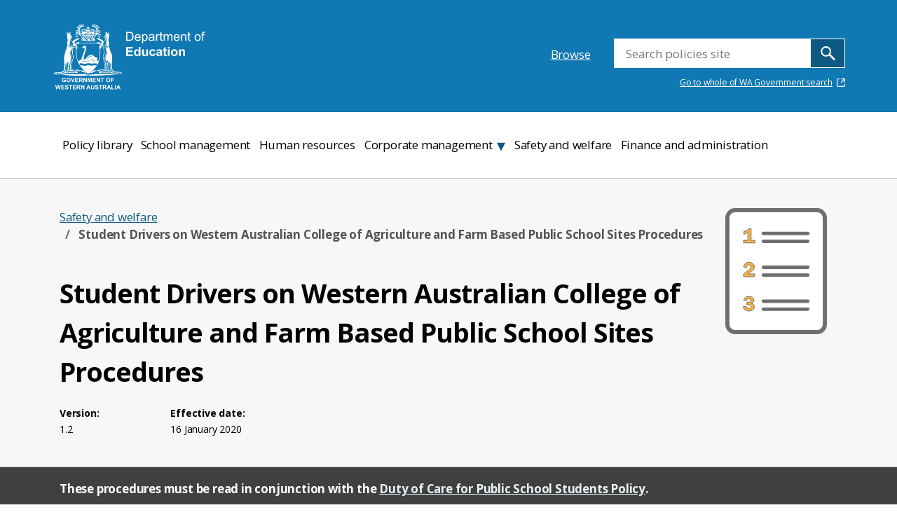

--- FILE ---
content_type: text/html;charset=UTF-8
request_url: https://www.education.wa.edu.au/web/policies/-/student-drivers-on-western-australian-college-of-agriculture-and-farm-based-public-school-sites-procedures
body_size: 115229
content:
<!DOCTYPE html> <html class="ltr eds" dir="ltr" lang="en-AU"> <head> <title>Student Drivers on Western Australian College of Agriculture and Farm Based Public School Sites Procedures - Policies - Department of Education</title> <meta http-equiv="X-UA-Compatible" content="IE=edge"> <meta content="initial-scale=1.0, width=device-width" name="viewport" /> <meta content="text/html; charset=UTF-8" http-equiv="content-type" /> <meta content="Some secondary students in agricultural education programs drive vehicles and machinery on school property. These procedures are used for the management and supervision of student drivers." lang="en-AU" name="description" /><meta content="safety and welfare,procedure" lang="en-AU" name="keywords" /> <script data-senna-track="permanent" src="/o/frontend-js-svg4everybody-web/index.js" type="text/javascript"></script> <script data-senna-track="permanent" src="/combo?browserId=chrome&minifierType=js&languageId=en_AU&t=1767612425972&/o/frontend-js-jquery-web/jquery/jquery.min.js&/o/frontend-js-jquery-web/jquery/init.js&/o/frontend-js-jquery-web/jquery/ajax.js&/o/frontend-js-jquery-web/jquery/bootstrap.bundle.min.js&/o/frontend-js-jquery-web/jquery/collapsible_search.js&/o/frontend-js-jquery-web/jquery/fm.js&/o/frontend-js-jquery-web/jquery/form.js&/o/frontend-js-jquery-web/jquery/popper.min.js&/o/frontend-js-jquery-web/jquery/side_navigation.js" type="text/javascript"></script> <link data-senna-track="temporary" href="https://www.education.wa.edu.au/web/policies/-/student-drivers-on-western-australian-college-of-agriculture-and-farm-based-public-school-sites-procedures" rel="canonical" /> <link data-senna-track="temporary" href="https://www.education.wa.edu.au/zh/web/policies/-/student-drivers-on-western-australian-college-of-agriculture-and-farm-based-public-school-sites-procedures" hreflang="zh-CN" rel="alternate" /> <link data-senna-track="temporary" href="https://www.education.wa.edu.au/web/policies/-/student-drivers-on-western-australian-college-of-agriculture-and-farm-based-public-school-sites-procedures" hreflang="en-AU" rel="alternate" /> <link data-senna-track="temporary" href="https://www.education.wa.edu.au/in/web/policies/-/student-drivers-on-western-australian-college-of-agriculture-and-farm-based-public-school-sites-procedures" hreflang="in-ID" rel="alternate" /> <link data-senna-track="temporary" href="https://www.education.wa.edu.au/vi/web/policies/-/student-drivers-on-western-australian-college-of-agriculture-and-farm-based-public-school-sites-procedures" hreflang="vi-VN" rel="alternate" /> <link data-senna-track="temporary" href="https://www.education.wa.edu.au/web/policies/-/student-drivers-on-western-australian-college-of-agriculture-and-farm-based-public-school-sites-procedures" hreflang="x-default" rel="alternate" /> <meta property="og:locale" content="en_AU"> <meta property="og:locale:alternate" content="en_AU"> <meta property="og:locale:alternate" content="zh_CN"> <meta property="og:locale:alternate" content="in_ID"> <meta property="og:locale:alternate" content="vi_VN"> <meta property="og:site_name" content="Policies"> <meta property="og:title" content="Student Drivers on Western Australian College of Agriculture and Farm Based Public School Sites Procedures - Policies - Department of Education"> <meta property="og:type" content="website"> <meta property="og:url" content="https://www.education.wa.edu.au/web/policies/-/student-drivers-on-western-australian-college-of-agriculture-and-farm-based-public-school-sites-procedures"> <link href="https://www.education.wa.edu.au/o/policy-theme/images/favicon.ico" rel="icon" /> <link class="lfr-css-file" data-senna-track="temporary" href="https://www.education.wa.edu.au/o/policy-theme/css/clay.css?browserId=chrome&amp;themeId=policy_WAR_policytheme&amp;minifierType=css&amp;languageId=en_AU&amp;t=1767612444000" id="liferayAUICSS" rel="stylesheet" type="text/css" /> <link data-senna-track="temporary" href="/o/frontend-css-web/main.css?browserId=chrome&amp;themeId=policy_WAR_policytheme&amp;minifierType=css&amp;languageId=en_AU&amp;t=1767612400530" id="liferayPortalCSS" rel="stylesheet" type="text/css" /> <link data-senna-track="temporary" href="/combo?browserId=chrome&amp;minifierType=&amp;themeId=policy_WAR_policytheme&amp;languageId=en_AU&amp;com_liferay_asset_publisher_web_portlet_AssetPublisherPortlet_INSTANCE_nKPzNsvjx9Yb:%2Fcss%2Fmain.css&amp;com_liferay_portal_search_web_search_bar_portlet_SearchBarPortlet_INSTANCE_templateSearch:%2Fcss%2Fmain.css&amp;com_liferay_product_navigation_product_menu_web_portlet_ProductMenuPortlet:%2Fcss%2Fmain.css&amp;com_liferay_product_navigation_user_personal_bar_web_portlet_ProductNavigationUserPersonalBarPortlet:%2Fcss%2Fmain.css&amp;com_liferay_site_navigation_menu_web_portlet_SiteNavigationMenuPortlet:%2Fcss%2Fmain.css&amp;t=1767612444000" id="12e2ad86" rel="stylesheet" type="text/css" /> <script data-senna-track="temporary" type="text/javascript">var Liferay=Liferay||{};
Liferay.Browser={acceptsGzip:function(){return!0},getMajorVersion:function(){return 131},getRevision:function(){return"537.36"},getVersion:function(){return"131.0"},isAir:function(){return!1},isChrome:function(){return!0},isEdge:function(){return!1},isFirefox:function(){return!1},isGecko:function(){return!0},isIe:function(){return!1},isIphone:function(){return!1},isLinux:function(){return!1},isMac:function(){return!0},isMobile:function(){return!1},isMozilla:function(){return!1},isOpera:function(){return!1},
isRtf:function(){return!0},isSafari:function(){return!0},isSun:function(){return!1},isWebKit:function(){return!0},isWindows:function(){return!1}};Liferay.Data=Liferay.Data||{};Liferay.Data.ICONS_INLINE_SVG=!0;Liferay.Data.NAV_SELECTOR="#navigation";Liferay.Data.NAV_SELECTOR_MOBILE="#navigationCollapse";Liferay.Data.isCustomizationView=function(){return!1};Liferay.Data.notices=[];
Liferay.PortletKeys={DOCUMENT_LIBRARY:"com_liferay_document_library_web_portlet_DLPortlet",DYNAMIC_DATA_MAPPING:"com_liferay_dynamic_data_mapping_web_portlet_DDMPortlet",ITEM_SELECTOR:"com_liferay_item_selector_web_portlet_ItemSelectorPortlet"};Liferay.PropsValues={JAVASCRIPT_SINGLE_PAGE_APPLICATION_TIMEOUT:0,NTLM_AUTH_ENABLED:!1,UPLOAD_SERVLET_REQUEST_IMPL_MAX_SIZE:314572800};
Liferay.ThemeDisplay={getLayoutId:function(){return"2"},getLayoutRelativeControlPanelURL:function(){return"/group/policies/~/control_panel/manage?p_p_id\x3dcom_liferay_asset_publisher_web_portlet_AssetPublisherPortlet_INSTANCE_nKPzNsvjx9Yb"},getLayoutRelativeURL:function(){return"/web/policies/read"},getLayoutURL:function(){return"https://www.education.wa.edu.au/web/policies/read"},getParentLayoutId:function(){return"0"},isControlPanel:function(){return!1},isPrivateLayout:function(){return"false"},
isVirtualLayout:function(){return!1},getBCP47LanguageId:function(){return"en-AU"},getCanonicalURL:function(){return"https://www.education.wa.edu.au/web/policies/-/student-drivers-on-western-australian-college-of-agriculture-and-farm-based-public-school-sites-procedures"},getCDNBaseURL:function(){return"https://www.education.wa.edu.au"},getCDNDynamicResourcesHost:function(){return""},getCDNHost:function(){return""},getCompanyGroupId:function(){return"20135"},getCompanyId:function(){return"20099"},
getDefaultLanguageId:function(){return"en_AU"},getDoAsUserIdEncoded:function(){return""},getLanguageId:function(){return"en_AU"},getParentGroupId:function(){return"5589702"},getPathContext:function(){return""},getPathImage:function(){return"/image"},getPathJavaScript:function(){return"/o/frontend-js-web"},getPathMain:function(){return"/c"},getPathThemeImages:function(){return"https://www.education.wa.edu.au/o/policy-theme/images"},getPathThemeRoot:function(){return"/o/policy-theme"},getPlid:function(){return"5777098"},
getPortalURL:function(){return"https://www.education.wa.edu.au"},getRealUserId:function(){return"20103"},getScopeGroupId:function(){return"5589702"},getScopeGroupIdOrLiveGroupId:function(){return"5589702"},getSessionId:function(){return""},getSiteAdminURL:function(){return"https://www.education.wa.edu.au/group/policies/~/control_panel/manage?p_p_lifecycle\x3d0\x26p_p_state\x3dmaximized\x26p_p_mode\x3dview"},getSiteGroupId:function(){return"5589702"},getURLControlPanel:function(){return"/group/control_panel?refererPlid\x3d5777098"},
getURLHome:function(){return"https://www.education.wa.edu.au/"},getUserEmailAddress:function(){return""},getUserId:function(){return"20103"},getUserName:function(){return""},isAddSessionIdToURL:function(){return!1},isImpersonated:function(){return!1},isSignedIn:function(){return!1},isStagedPortlet:function(){return!0},isStateExclusive:function(){return!1},isStateMaximized:function(){return!1},isStatePopUp:function(){return!1}};var themeDisplay=Liferay.ThemeDisplay;
Liferay.AUI={getAvailableLangPath:function(){return"available_languages.jsp?browserId\x3dchrome\x26themeId\x3dpolicy_WAR_policytheme\x26colorSchemeId\x3d01\x26minifierType\x3djs\x26languageId\x3den_AU\x26t\x3d1768643864694"},getCombine:function(){return!0},getComboPath:function(){return"/combo/?browserId\x3dchrome\x26minifierType\x3d\x26languageId\x3den_AU\x26t\x3d1767612403114\x26"},getDateFormat:function(){return"%d/%m/%Y"},getEditorCKEditorPath:function(){return"/o/frontend-editor-ckeditor-web"},
getFilter:function(){return"min"},getFilterConfig:function(){var a=null;this.getCombine()||(a={replaceStr:".js"+this.getStaticResourceURLParams(),searchExp:"\\.js$"});return a},getJavaScriptRootPath:function(){return"/o/frontend-js-web"},getLangPath:function(){return"aui_lang.jsp?browserId\x3dchrome\x26themeId\x3dpolicy_WAR_policytheme\x26colorSchemeId\x3d01\x26minifierType\x3djs\x26languageId\x3den_AU\x26t\x3d1767612403114"},getPortletRootPath:function(){return"/html/portlet"},getStaticResourceURLParams:function(){return"?browserId\x3dchrome\x26minifierType\x3d\x26languageId\x3den_AU\x26t\x3d1767612403114"}};
Liferay.authToken="2eH2ugVm";Liferay.currentURL="/web/policies/-/student-drivers-on-western-australian-college-of-agriculture-and-farm-based-public-school-sites-procedures";Liferay.currentURLEncoded="%2Fweb%2Fpolicies%2F-%2Fstudent-drivers-on-western-australian-college-of-agriculture-and-farm-based-public-school-sites-procedures";</script> <script src="/o/js_loader_config?t=1767612425880" type="text/javascript"></script> <script data-senna-track="permanent" src="/combo?browserId=chrome&minifierType=js&languageId=en_AU&t=1767612403114&/o/frontend-js-aui-web/aui/aui/aui.js&/o/frontend-js-aui-web/liferay/modules.js&/o/frontend-js-aui-web/liferay/aui_sandbox.js&/o/frontend-js-aui-web/aui/attribute-base/attribute-base.js&/o/frontend-js-aui-web/aui/attribute-complex/attribute-complex.js&/o/frontend-js-aui-web/aui/attribute-core/attribute-core.js&/o/frontend-js-aui-web/aui/attribute-observable/attribute-observable.js&/o/frontend-js-aui-web/aui/attribute-extras/attribute-extras.js&/o/frontend-js-aui-web/aui/event-custom-base/event-custom-base.js&/o/frontend-js-aui-web/aui/event-custom-complex/event-custom-complex.js&/o/frontend-js-aui-web/aui/oop/oop.js&/o/frontend-js-aui-web/aui/aui-base-lang/aui-base-lang.js&/o/frontend-js-aui-web/liferay/dependency.js&/o/frontend-js-aui-web/liferay/util.js&/o/frontend-js-web/loader/config.js&/o/frontend-js-web/loader/loader.js&/o/frontend-js-web/liferay/dom_task_runner.js&/o/frontend-js-web/liferay/events.js&/o/frontend-js-web/liferay/lazy_load.js&/o/frontend-js-web/liferay/liferay.js&/o/frontend-js-web/liferay/global.bundle.js&/o/frontend-js-web/liferay/portlet.js&/o/frontend-js-web/liferay/workflow.js" type="text/javascript"></script> <script data-senna-track="temporary" src="/o/js_bundle_config?t=1767612453050" type="text/javascript"></script> <script data-senna-track="temporary" type="text/javascript"></script> <!-- Google Tag Manager --> <script>(function(a,b,d,c,e){a[c]=a[c]||[];a[c].push({"gtm.start":(new Date).getTime(),event:"gtm.js"});a=b.getElementsByTagName(d)[0];b=b.createElement(d);b.async=!0;b.src="https://www.googletagmanager.com/gtm.js?id\x3d"+e+("dataLayer"!=c?"\x26l\x3d"+c:"");a.parentNode.insertBefore(b,a)})(window,document,"script","dataLayer","GTM-TN6B45S");</script> <!-- End Google Tag Manager --> <link class="lfr-css-file" data-senna-track="temporary" href="https://www.education.wa.edu.au/o/policy-theme/css/main.css?browserId=chrome&amp;themeId=policy_WAR_policytheme&amp;minifierType=css&amp;languageId=en_AU&amp;t=1767612444000" id="liferayThemeCSS" rel="stylesheet" type="text/css" /> <style data-senna-track="temporary" type="text/css"></style> <style data-senna-track="temporary" type="text/css"></style> <link data-senna-track="permanent" href="https://www.education.wa.edu.au/combo?browserId=chrome&minifierType=css&languageId=en_AU&t=1767612405885&/o/webcms-control-panel-theme-contributor/css/webcms-environment-theme-contributor.css&/o/webcms-control-panel-theme-contributor/css/webcms-control-panel-theme-contributor/scroll-spy-navigation.css&/o/webcms-control-panel-theme-contributor/css/webcms-control-panel-theme-contributor/simulation.css&/o/webcms-environment-theme-contributor/css/webcms-environment-theme-contributor.css" rel="stylesheet" type = "text/css" /> <script data-senna-track="permanent" src="https://www.education.wa.edu.au/combo?browserId=chrome&minifierType=js&languageId=en_AU&t=1767612405885&/o/webcms-control-panel-theme-contributor/js/scrollspy.navigation.js" type = "text/javascript"></script> <script type="text/javascript">Liferay.on("ddmFieldBlur",function(a){window.Analytics&&Analytics.send("fieldBlurred","Form",{fieldName:a.fieldName,focusDuration:a.focusDuration,formId:a.formId,formPageTitle:a.formPageTitle,page:a.page,title:a.title})});Liferay.on("ddmFieldFocus",function(a){window.Analytics&&Analytics.send("fieldFocused","Form",{fieldName:a.fieldName,formId:a.formId,formPageTitle:a.formPageTitle,page:a.page,title:a.title})});
Liferay.on("ddmFormPageShow",function(a){window.Analytics&&Analytics.send("pageViewed","Form",{formId:a.formId,formPageTitle:a.formPageTitle,page:a.page,title:a.title})});Liferay.on("ddmFormSubmit",function(a){window.Analytics&&Analytics.send("formSubmitted","Form",{formId:a.formId,title:a.title})});Liferay.on("ddmFormView",function(a){window.Analytics&&Analytics.send("formViewed","Form",{formId:a.formId,title:a.title})});</script> <script data-senna-track="temporary" type="text/javascript">window.Analytics&&(window._com_liferay_document_library_analytics_isViewFileEntry=!1);</script> </head> <body class="chrome controls-visible yui3-skin-sam signed-out public-page site "> <nav aria-label="Quick Links" class="quick-access-nav" id="wfjm_quickAccessNav"> <h1 class="hide-accessible">Navigation</h1> <ul> <li><a href="#main-content">Skip to Content</a></li> </ul> </nav> <div class="container-fluid policy-website" id="wrapper"> <header class="header" id="header"> <div class="header__container"> <div class="row" style="position: relative;"> <a class="header__logo" href="/web/Policies/home" title="Return to the Policies home page"> <?xml version="1.0" encoding="utf-8"?> <svg version="1.1" id="Layer_1" xmlns="http://www.w3.org/2000/svg" xmlns:xlink="http://www.w3.org/1999/xlink" x="0px" y="0px" viewBox="0 0 295.732 131.098" style="enable-background:new 0 0 295.732 131.098;" xml:space="preserve"> <style type="text/css">.st0{fill-rule:evenodd;clip-rule:evenodd;fill:#fff}.st1{fill:#fff}</style> <g> <path class="st0" d="M82.404,16.384v-0.353C83.372,15.365,83.119,17.094,82.404,16.384"/> <path class="st0" d="M73.065,30.126c0.083,0.552-0.376,0.56-0.884,0.53C72.174,30.126,72.702,29.76,73.065,30.126"/> <path class="st0" d="M62.669,30.833c-0.525-0.002-1.078,0.012-1.058-0.533C62.074,30.116,62.762,30.021,62.669,30.833"/> <path class="st0" d="M65.84,30.126c-0.022,0.315,0.218,0.376,0.179,0.707c-0.251,0.226-0.948-0.094-1.058-0.533 C65.38,30.373,65.344,29.986,65.84,30.126"/> <path class="st0" d="M69.718,30.657c-0.285,0.285-1.108,0.207-1.058-0.356C69.078,30.179,69.775,29.899,69.718,30.657"/> <path class="st0" d="M76.764,30.3c-0.015,0.45-0.253,0.685-0.702,0.708c-0.118-0.179-0.406-0.179-0.354-0.528 C75.919,30.275,76.327,30.28,76.764,30.3"/> <path class="st0" d="M75.887,32.593c0.638,0.121,0.651,0.874,0.703,1.587c-1.216-0.363-2.102,0.742-2.466-0.705 c0.565,0.159,0.553-0.273,0.707-0.53c0.53-0.01,0.681,0.374,1.056,0.53C76.401,33.322,75.656,33.033,75.887,32.593"/> <path class="st0" d="M67.601,32.945c0.41,0.179,0.573,0.609,0.533,1.235c-1.02-0.116-1.272-0.116-2.294,0 c-0.155-0.309-0.489-0.449-0.354-1.056C65.74,33.395,67.704,33.994,67.601,32.945"/> <path class="st0" d="M86.634,91.625c-4.809,1.886-8.313,5.077-14.453,5.637c2.495-1.975,5.36-3.571,7.757-5.637H86.634z"/> <path class="st0" d="M91.217,19.728c-0.811,0.4,0.523,1.074,0.353,1.94c-0.514,0.044-0.538-0.401-1.064-0.356 c-0.272-0.821,0.157-0.582,0.182-1.408c-1.138-0.268-2.043-0.776-1.938-2.289c-1.359,0.346-1.312,2.098-2.115,3.001 c1.432-0.912,3.672,0.386,4.23,1.933c1.761-0.046,2.118,0.833,3.697,0.177c-0.536,1.639-0.953,3.395-2.115,4.409 c-0.12,0.88,0.3,1.223,0.179,2.11c-0.363-0.044-0.353-0.469-0.528-0.7c-0.538,0.283,0.584,0.845,0,1.226 c-0.572-0.135-0.423-0.99-0.707-1.407c-0.492,0.508,0.435,1.085,0.179,1.938c-0.697-0.653-0.762-1.945-0.705-3.345 c-0.956,0.177,0.376,1.761-0.707,1.587c-0.121-0.713,0.172-1.009,0.174-1.587c-0.923-0.165-0.258,1.265-0.703,1.587 c-0.592-2.112-0.953-4.449-1.935-6.173c-0.96-0.019-1.558,0.329-1.413,1.41c-2.54,1.747-3.835,4.739-5.635,7.227 c1.675,0.432,2.891,2.96,1.235,4.23c-5.117,0.499-8.533-0.243-13.046,0.347c-2.255-0.002-4.822-0.579-7.575-0.347 c-2.432,0.197-4.292,0.374-4.583-1.589c-0.211-1.457,0.719-1.921,1.587-2.641c-1.744-2.542-3.119-5.456-5.465-7.401 c0.536-1.776-1.574-2.591-2.113-1.236c0.351,2.078-0.013,4.743-1.935,5.112c-0.211,1.144-0.395,2.306-1.235,2.818 c0.071-0.987,0.938-1.172,0.702-2.471c-0.998-0.29-0.575,0.833-1.056,1.066c-0.526-0.121,0.167-0.381,0-0.708 c-0.44-0.029-0.432,0.393-0.707,0.53c0.422-1.727-1.284-3.866-1.761-5.814c0.737-0.189,1.194,0.368,1.582,0 c0.391-0.02,0.079-0.751,0.179-1.059c0.285-0.25,0.914-0.145,1.061-0.533c0.455,0.152-0.342,0.776,0.175,1.059 c1.284-1.079,2.99-3.415,5.107-1.582c-0.708-1.226-1.707-2.167-2.113-3.7c-0.26,1.678-1.483,2.388-1.935,3.874 c-0.602-0.44,0.479-0.676,0.179-1.408c-0.444,0.805-1.047,0.353-1.059,1.582c-0.238-0.052-0.153-0.44-0.179-0.703 c-0.231,0.359-0.191,0.983-1.056,0.703c0.81-1.911-1.273-3.383-1.589-5.284c0.98-0.152,1,0.644,1.763,0.703 c0.53-0.523,0.754-1.354,1.061-2.112c2.715-0.993,3.453,1.302,4.048,2.992c0.41-0.354,0.066-1.459,0.182-2.11 c-0.403-0.309-0.639-0.772-1.061-1.061c-0.388-2.549-2.663-3.205-3.348-5.466c2.329-1.117,3.819,1.412,3.704,3.884 c0.157,0.312,0.39,0.545,0.705,0.703c0.403,0.057,0.196-0.508,0.525-0.526c-0.101-0.659-0.415-1.12-0.707-1.59 c0.519-2.984-1.548-3.378-2.112-5.286c1.015-0.081,1.845,0.12,2.294,0.705c0.825,1.091,0.164,3.228,1.23,3.881 c0.366-0.106-0.251-0.671-0.179-1.059c1.12-1.889-0.501-3.275-0.702-4.935c2.53-0.147,1.602,2.726,1.94,4.405 c1.57-1.28,0.579-3.768-0.179-5.109c2.009-0.756,1.795,2.527,1.763,3.874c1.768-0.617,0.317-2.717,0.882-4.227 c1.678,0.26,0.987,1.736,0.88,3.169c1.363-0.047,1.004-1.813,1.059-3.169c2.027-0.035,0.211,1.951,0.703,2.82 c1.152-0.317,0.594-2.348,2.113-2.292c0.452,0.857-0.538,1.187-0.703,1.936c0.236,0.585,1.344,0.304,1.228,1.235 C61.033,7.807,60.37,7.5,59.144,7.746c-10.15,2.073-5.235,17.98,0.179,22.024c0.835-2.559-1.449-4.837-2.29-6.866 c-1.027,0.118-1.407,0.111-2.118-0.356c0.159-1.277-0.153-2.076-0.703-2.645c-0.363-3.269,1.471-5.003,2.992-6.868 c1.936-0.371,2.761-1.004,4.76-1.058c1.57,0.845,3.938,0.882,5.116,2.113c0.715-0.457,1.154-1.191,1.233-2.292 c-0.423-0.401-0.648,0.39-1.412,0.179V9.51c0.737-0.152,0.833,0.342,1.412,0.349c0.121-0.889-0.486-1.039-0.531-1.757h3.348 c0.1,0.624-0.201,0.85-0.353,1.231c0.405,0.492,0.933-0.238,1.407,0.177c-0.223,0.717-0.086,1.786-0.347,2.468 c-0.737,0.148-0.833-0.347-1.408-0.356c-0.428,1.093,0.678,1.815,1.052,2.643c2.093-1.189,4.527-2.183,7.578-1.931 c2,0.464,3.178,1.754,4.76,2.64c0.641,2.668,1.036,5.023,0,7.575c-0.589,0.056-0.783,0.514-1.589,0.356 c-1.145,2.144-3.323,4.193-2.82,7.398c4.087-3.964,9.206-14.858,3.702-20.621c-1.631-1.709-4.451-1.776-7.047-2.815 c0.138-0.567,0.904-0.501,1.235-0.882c0.015-0.815-0.933-1.606-0.177-2.112c1.344,0.061,0.201,2.619,1.589,2.638 c0.96-0.487-1.022-2.79,0.875-2.815c0.395,0.961-0.034,2.742,0.884,3.171c1.38-0.471-0.57-2.388,0.351-3.527 c0.499-0.143,0.455,0.251,0.882,0.18c-0.18,1.629-0.734,3.343,0.526,4.227c0.427-1.386-0.216-3.857,1.941-3.525 c0.179,1.41-0.803,1.671-1.059,2.645c0.373,0.862,0.326,2.144,1.238,2.468c0-1.579-0.487-4.223,1.933-4.232 c-0.118,1.462-1.682,3.802-1.052,5.994c1.015-0.04,0.56-1.01,0.698-1.585c0.538-2.127,1.506-4.379,3.702-3.527 c-1.191,1.805-3.021,2.974-2.994,5.994c-0.553,0.098-0.636,0.656-0.708,1.231c0.105,0.251,0.282,0.428,0.535,0.531 c0.977-2.096,2.299-5.664,5.288-4.586c-1.653,1.579-3.871,2.601-4.055,5.642c-0.611,0.039-0.579,0.713-1.059,0.884v1.935 c1.022-1.356,2.159-4.522,4.756-2.641c0.277,0.546,0.528,1.122,0.882,1.582c0.474-0.115,0.934-0.769,1.408-0.349 c-0.595,1.322-0.585,4.056-2.112,3.874c-0.073,0.428,0.322,0.381,0.179,0.882C91.323,20.802,91.28,20.254,91.217,19.728 M82.757,17.436c-0.074,0.784,0.101,1.317,0.879,1.238C84.918,18.193,83.681,16.268,82.757,17.436 M68.66,8.451 c-0.425,1.444,2.188,1.444,1.766,0C69.61,8.388,69.407,8.233,68.66,8.451 M70.426,10.917c0.314,0.159,0.447,0.494,1.052,0.353 c0.089-0.398,0.349-0.899,0-1.233C70.801,10.002,70.467,10.318,70.426,10.917 M67.427,11.269h0.884v-0.875 C67.702,9.766,66.802,10.669,67.427,11.269 M69.011,11.269c0.659,0.069,1.041-0.137,1.058-0.7c-0.137-0.04-0.201-0.152-0.174-0.354 h-0.884C68.854,10.728,68.854,10.756,69.011,11.269 M69.011,12.504c1.154,0.233,1.329-0.988,0.179-0.882 C69.043,11.824,68.96,12.094,69.011,12.504 M58.97,13.74c0.444,1.246,2.403,0.513,1.587-0.88 C59.75,12.416,59.001,12.89,58.97,13.74 M61.259,13.74c0.543,0.565,1.79,0.447,1.763-0.531c-0.219-0.074-0.358-0.233-0.353-0.526 C61.748,12.59,61.101,12.758,61.259,13.74 M76.945,14.443C79.262,11.851,74.054,13.146,76.945,14.443 M79.76,14.091 c0.204-1.39-0.754-1.587-1.584-1.056C77.761,14.376,79.149,14.828,79.76,14.091 M67.959,13.917v0.703 c1.203-0.032,0.934,0.622,1.584,0.879c0.233-0.471,0.332-1.079,1.233-0.879c0.364-1.245-1.321-0.444-1.058-1.585h-0.707 C69.276,13.944,68.4,13.713,67.959,13.917 M63.374,13.917c0.519-0.336,1.159-0.02,0.705,0.526c0.447-0.024,0.68-0.256,0.707-0.703 c-0.142-0.04-0.207-0.152-0.177-0.354C64.046,13.406,63.263,13.214,63.374,13.917 M73.949,14.796 c0.304-0.01,0.447,0.135,0.525,0.351c0.83-0.094,1.317-0.921,0.88-1.761C74.235,13.199,73.762,13.666,73.949,14.796 M58.795,13.917 c-0.506-0.275-1.162-0.491-1.763-0.177c0.02,0.506-0.098,1.152,0.17,1.407C58.254,15.253,58.874,14.936,58.795,13.917 M80.112,14.091c-0.116,0.761,0.307,0.985,0.533,1.408c0.464,0.207,1.036-0.339,1.056,0c-0.086,0.675,0.046,1.128,0.349,1.41h1.059 c0.39-0.241,0.518-1.334,0.179-1.763c-0.624-0.319-1.1,0.243-1.408,0c0.071-0.604-0.073-0.987-0.179-1.407 C81.092,13.426,80.384,13.585,80.112,14.091 M65.137,14.796c0.275,0.273,1.027-0.3,1.23,0.351c0.204-0.202,0.204-0.617,0.179-1.056 C65.901,13.759,65.137,13.99,65.137,14.796 M72.359,15.499c0.445-0.688,0.604-0.105,0.179,0.353 c0.776,0.126,0.916-0.381,1.059-0.879c-0.132-0.454-0.567-0.612-1.238-0.53C72.221,14.565,71.971,15.427,72.359,15.499 M57.736,15.852c-1.091,1.157-2.209,5.338,0.179,5.993c0.288-1.23-0.472-2.316-0.179-3.52c0.813-3.321,6.389-2.822,8.809-1.236 C65.412,14.233,60.158,14.16,57.736,15.852 M72.359,17.088c2.462,0.125,6.718-2.997,8.286,0c0.636,1.211-0.28,3.373,1.235,4.048 C84.596,15.091,75.169,12.941,72.359,17.088 M55.619,16.555c1.019,0.611,2.014-0.388,1.413-1.408 C55.973,14.496,54.975,15.499,55.619,16.555 M48.395,16.909c-0.315-0.155-0.288-0.651-0.703-0.703 c-0.204,0.756-0.724,1.032-1.587,0.703c-0.032,1.973,2.4,2.412,3.702,1.238c-0.083-0.973-0.159-1.962-0.877-2.296 C48.844,16.305,48.679,16.663,48.395,16.909 M67.959,21.311c0.533-0.498,1.203,0.073,1.936-0.349 c0.037-0.329-0.199-0.386-0.177-0.703c-0.624-0.454-0.965,0.356-1.407,0c0.196-1.44-0.118-3.557-1.059-4.407h-0.353 C67.206,17.715,67.677,19.417,67.959,21.311 M68.66,16.909c0.214-0.492,0.103-1.123-0.702-1.058 C68.107,16.285,68.114,16.867,68.66,16.909 M70.069,16.909c0.739,0.093,0.698-0.594,0.88-1.058 C70.249,15.794,69.998,16.191,70.069,16.909 M70.426,21.136c0.602-1.687,1.142-3.431,1.587-5.284 C70.568,16.479,69.834,19.65,70.426,21.136 M90.505,16.909c-0.251-0.334-0.385-0.783-1.051-0.703 c-0.083,1.165-0.379,2.161,0.351,2.817h2.292c0.528-0.353,0.447-1.309,0.708-1.935c-0.433-0.449-0.379,0.368-1.058,0.177 c-0.189-0.408-0.115-1.066-0.358-1.413C90.662,15.766,91.114,16.867,90.505,16.909 M59.144,17.97 c2.847-0.236,4.107,1.005,7.401,0.354C65.079,16.611,60.526,15.44,59.144,17.97 M72.013,18.324c3.26,0.602,5.385-0.302,8.099-0.354 C78.49,15.066,74.255,17.643,72.013,18.324 M54.914,20.433h1.059c0.105-1.351-0.152-1.791,0.353-3.168 c-0.373-0.54-1.358-0.388-1.761,0c-0.197,0.842,0.432,0.855,0.528,1.408c-0.241,0.408-0.707,0.582-0.528,1.407 c0.349,0.042,0.712-0.786,1.054-0.177C55.675,20.374,54.632,19.743,54.914,20.433 M68.66,18.324 c0.292-0.025,1.122,0.567,1.058-0.177C69.618,17.775,68.578,17.923,68.66,18.324 M69.718,19.554 c0.081-0.552-0.376-0.565-0.884-0.531C68.645,19.736,69.374,19.896,69.718,19.554 M83.11,20.789 c0.717-0.101,1.189-0.454,1.238-1.235C83.577,18.501,82.012,19.969,83.11,20.789 M75.184,20.08 c-0.87,0.371-0.406,2.069-1.059,2.645c-0.541-0.165-0.712-0.7-1.587-0.528c-0.644,0.552-0.73,2.107,0.179,2.469 c0.258-1.479,4.605-1.69,4.404,0.349c1.02-0.079,0.963-1.413,0.7-2.29c-0.638-0.552-1.395,0.369-1.757,0 C76.319,21.74,76.38,20.114,75.184,20.08 M63.022,22.904h-1.589c-0.396,0.589-0.45,1.548,0.179,1.94 c0.953-1.058,3.986-1.845,4.933-0.354c0.533-0.553,0.46-1.935-0.179-2.292c-0.781-0.135-1.167,0.121-1.58,0.351 C64.845,19.549,61.757,20.2,63.022,22.904 M55.973,22.548c0.789,0.027,0.789-0.848,0.528-1.412 C55.113,20.615,54.852,22.548,55.973,22.548 M82.405,22.021c0.639-0.46,0.791,0.349,1.231,0c0.15-0.499-0.246-0.46-0.174-0.885 C82.674,21.001,82.335,21.305,82.405,22.021 M86.461,21.844h0.879C87.395,21.016,86.525,21.369,86.461,21.844 M68.66,21.667 c0.153,0.963,0.609,1.621,0.707,2.64c1.118-0.261,0.329-1.759,1.059-2.64C69.859,21.634,69.127,21.256,68.66,21.667 M80.819,23.251 c0.651-0.103,0.724-0.798,0.882-1.407c-0.44,0.025-0.546-0.277-0.882-0.356C80.549,21.812,80.549,22.931,80.819,23.251 M47.871,23.251c-0.312-0.15-0.518-0.427-0.884-0.526c-0.243,0.228-0.177,0.767-0.177,1.238h-1.059 c0.337,0.717,0.337,1.776,0.885,2.289c0.911-0.15,1.884-0.236,2.99-0.18c0.605-0.631,0.553-1.914,0.533-3.167 c-0.558-0.083-0.403,0.535-1.056,0.347c0.007-0.531,0.1-1.157-0.535-1.054C48.464,22.676,48.225,23.022,47.871,23.251 M57.736,22.548c-0.067,0.833,0.015,1.513,0.88,1.415c0.654-0.115,0.536-0.993,0.528-1.766 C58.407,22.048,58.313,22.541,57.736,22.548 M78.53,24.666c0.823,0.062,1.204-0.322,1.582-0.703 c0.047-0.987-0.486-1.395-1.233-1.592C78.701,23.076,78.623,23.873,78.53,24.666 M89.102,23.251 c0.105,1.007,0.093,2.139,0.353,3.001c1.528,0.13,4.933-0.204,3.878-2.645c-0.354,0.231-0.619,0.56-1.059,0.7 c0-0.464,0.066-0.998-0.175-1.23c-0.764-0.056-0.435,0.97-1.233,0.885c-0.322-0.501-0.241-1.408-0.882-1.592 C89.782,22.759,89.839,23.939,89.102,23.251 M70.426,24.137c0.412-0.008,0.518,0.3,1.052,0.17c0.116-0.396,0.349-1.061,0-1.403 C70.75,22.936,70.289,23.236,70.426,24.137 M67.601,24.307c1.579,0.445,1.484-1.424,0.179-1.23 C67.539,23.308,67.606,23.843,67.601,24.307 M59.498,24.307c-0.005,0.69,0.977,1.017,1.41,0.708 c-0.172-0.651-0.238-1.413-0.705-1.764C60.075,23.713,59.569,23.791,59.498,24.307 M63.374,24.843 c0.236,0.236,1.23,0.332,1.235-0.177C64.29,24.337,63.619,24.572,63.374,24.843 M61.433,26.778c-0.825-0.29-1.393-0.83-2.11-1.236 c-0.44,1.526,1.327,2.289,3.346,1.941c1.294-2.785,4.844,0.548,6.165-2.115c1.172,0.444,3.903,1.911,5.466,0.351 c0.415,0.059,0.665,0.278,1.23,0.177c1.058,2.975,4.809,1.336,4.938-1.407c-1.329,0.435-1.036,2.486-3.348,1.941 c-0.604-0.285-0.719-1.047-1.412-1.238c-1.756-0.132-2.812,1.02-4.23,0.703c-0.862-0.189-1.196-1.69-2.468-1.23 C67.589,27.38,63.477,24.472,61.433,26.778 M71.128,28.007c-0.781,0.204-3.026,0.482-3.527-0.177c-0.299-0.568,0.845-0.842,0-0.874 c-0.98,0.457-1.833-0.277-2.64-0.526c-0.508,0.762-1.471,0-1.587,1.052c0.938,0.229,0.902-0.511,1.763-0.349 c0.074,0.329,0.501,0.315,0.349,0.874c-0.263,0.658-1.41,0.83-2.112,0.536c-0.162-0.519-0.162-0.55,0-1.061 c-0.666,0.627-1.751,0.84-3.171,0.705c-0.138,1.248,1.208,1.037,1.759,1.056c1.336,0.059,3.579-0.288,5.465-0.347 c1.887-0.069,3.835-0.121,5.463-0.179c2.009-0.078,5.026,1.004,5.819-0.53c-1.515,0.159-2.125-0.58-3.001-1.054 c0.162,0.513,0.162,0.538,0,1.054c-0.644,0.278-1.843,0.258-2.112-0.358c0-0.46-0.106-1.032,0.353-1.052 c0.934-0.231,0.894,0.513,1.759,0.356c-0.767-1.803-2.71-0.047-4.051-0.177c-1.317-0.137-2.478-1.805-3.346-0.179 C69.321,27.646,70.991,25.803,71.128,28.007 M70.426,29.949c-0.413,0.005-0.519-0.304-1.059-0.179 c-0.013-0.103-0.025-0.202-0.177-0.17c-2.579,1.251-8.187-1.177-9.341,1.233c2.474,0.805,6.224,0.543,8.811,0.175 c2.935,0.326,7.377,0.702,10.049-0.351C78.156,28.81,72,29.738,70.426,29.949 M64.609,32.067c-0.123,2.635,2.786,3.427,4.758,2.464 c-0.516-0.955-0.901-2.036-1.766-2.643C66.228,32.298,65.479,31.462,64.609,32.067 M77.82,34.705 c-0.111-1.235-0.843-1.849-1.407-2.638c-1.331,0.096-2.356-0.12-3.523-0.179C72.958,34.643,75.656,34.933,77.82,34.705 M57.56,33.123c0.209,0.086,0.4,0.187,0.533,0.353c0.506-0.531,2.058-0.577,1.756,0.703c-0.771-0.909-1.054-0.079-2.113,0 c0.45,0.961,1.864,0.644,2.995,0.703c-0.206-1.137-0.735-1.967-1.233-2.815C58.488,32.054,57.842,32.403,57.56,33.123 M63.022,34.179c-0.047-1.007-0.415-1.703-1.231-1.938C61.981,33.109,62.369,33.779,63.022,34.179 M79.939,34.531 c-0.125-1.113-0.487-1.977-1.408-2.29C78.689,33.312,79.018,34.221,79.939,34.531"/> <path class="st0" d="M106.547,21.489c1.228-0.941,1.26-3.08,2.817-3.7c1.655,1.682,0.363,4.292,0.179,6.519 c-0.073,0.906,0.071,1.852,0,2.827c-0.169,2.346-1.192,4.281-1.061,6.694c0.15,2.619,1.277,5.215,1.061,7.924 c-0.094,1.137-0.469,2.129-0.351,3.174c0.187,1.722,1.316,3.97,1.94,6.168c0.597,2.137,1.314,4.397,1.936,6.166 c0.848,2.424,2.538,4.441,2.643,8.106c0.113,4.08-0.342,8.924-0.354,13.744c-0.007,3.959-0.17,10.707,1.589,12.866 c3.21,3.94,12.127,1.378,16.738,3.345c0.288,0.767,0.762,1.349,0.88,2.292c-4.625,1.558-9.686,1.307-14.625,1.761 c-2.339,0.223-4.658,0.845-7.05,1.064c-3.906,0.341-7.926,0.039-11.978,0.347c-5.954,0.447-13.539,1.022-19.739,0.705 c-1.68-0.086-3.38,0.278-4.93,0.175c-2.935-0.191-5.512-0.86-8.283-0.523c-5.568,0.665-12.677,0.965-18.683,0.7 c-4.282-0.189-8.55-0.035-12.508-0.353c-2.484-0.196-4.578-0.486-7.58-0.705c-4.368-0.309-9.083-2.139-14.271-1.764 c-3.535,0.258-8.005,0.712-11.101-0.88c0.526-3.618,6.639-2.655,10.572-2.995c3.832-0.332,6.809-1.091,8.462-3.169 c1.147-6.885,1.27-14.149,0.698-20.44c-0.466-5.17,0.513-9.406,1.768-13.041c0.541-1.579,0.626-3.309,1.054-4.583 c0.452-1.332,1.391-2.42,1.759-3.7c0.229-0.762,0.12-1.704,0.359-2.462c0.28-0.928,1.069-1.7,1.231-2.648 c0.28-1.665-0.368-3.974-0.179-6.165c0.165-1.924,0.781-3.714,0.702-5.289c-0.12-2.545-0.872-5.2-1.054-7.576 c-0.059-0.784,0.113-1.601,0-2.29c-0.292-1.806-1.842-3.628-0.349-5.812c1.97,0.253,2.464,1.994,3.174,3.52 c1.65-0.575,1.533-2.921,2.813-3.876c1.671,1.061,0.941,4.309-0.347,5.289c0.666,0.563,1.946,0.513,2.464,1.235 c0.433,0.305,0.413,1.058,0.175,1.582c0.877,0.966,2.692,1.449,1.938,3.525c-0.656,0.638-1.882,0.703-2.818,1.056 c0.024,3.156,1.928,4.417,3.35,6.171c1.221-2.543,4.35-3.589,7.399-4.935c1.96-0.865,4.389-2.331,6.165-1.236 c-0.778,1.501-2.908,2.422-4.933,3.7c-2.468,1.564-6.038,2.776-4.23,6.515c2.493,0.523,3.618-1.752,4.942-2.99 c1.552-0.354,3.169,0.336,4.045,1.587c11.486,0,22.002,0.015,33.306,0c0.599-0.632,1.331-1.138,2.118-1.587 c2.171,0.172,3.812,0.718,4.579,2.643c0.781-0.135,1.058,0.236,1.763,0.177c3.184-5.505-7.021-6.827-9.165-9.69 c0.914-1.865,3.955-0.467,5.994,0.353c3.375,1.348,6.47,2.685,7.576,5.816c1.849-1.51,3.83-3.793,3.878-6.524 c-1.02-1.032-3.007-0.41-3.528-1.582c-0.781-1.8,3.178-1.779,2.115-4.411c0.646-0.353,1.398-0.602,1.941-1.056 c-0.55-1.796-1.326-4.836,0.353-5.986C105.277,18.178,105.191,20.555,106.547,21.489 M104.437,19.201 c-0.067-0.526-0.106-1.076-0.533-1.231C103.864,18.593,104.022,19.022,104.437,19.201 M29.011,21.311 c0.715,0.013,0.32-1.091,1.058-1.052c0.444,0.617,0.312,1.803,1.235,1.938c-0.39-1.488-0.668-3.088-2.115-3.522 C28.974,19.341,28.564,20.548,29.011,21.311 M33.418,21.845c0.599-0.869,1.152-1.79,1.408-2.997 c-0.04-0.135-0.145-0.206-0.347-0.174C34.293,19.897,33.445,20.462,33.418,21.845 M107.073,22.196h0.882 c0-0.462-0.096-1.036,0.353-1.059c0.766-0.251,0.81,0.602,1.235,0.174c0.118-1.032,0.226-1.791-0.179-2.636 C107.731,18.975,108.033,21.223,107.073,22.196 M105.311,21.489c0.206-0.218-0.228-1.284-0.705-1.408 C104.626,20.771,104.734,21.363,105.311,21.489 M104.437,22.547c0.079-0.552-0.226-0.715-0.533-0.88 C103.869,22.172,103.884,22.631,104.437,22.547 M109.015,24.665c-0.111-0.368,0.283-1.226-0.356-1.058 C108.257,24.004,108.785,24.384,109.015,24.665 M29.893,25.191c0.204-0.121,0.774-1.246,0-1.228 C29.893,24.272,29.421,24.987,29.893,25.191 M102.666,26.956c-0.105-0.317,0.523-0.73,0-0.884c-0.413,0.7-1.707,0.531-1.933,1.41 c0.334,0.368,1.351,0.052,1.051,1.063c-0.305,0.094-1.029-0.218-1.051,0.174c1.111,0.164,2.076,1.167,3.171,0.347 c-0.047-0.715-0.56-0.966-0.353-1.931c0.772-0.41,1.623-0.729,2.643-0.882c0.445-0.432-0.371-0.376-0.18-1.061 c0.341-0.039,0.395,0.197,0.712,0.175C105.174,23.245,104.943,27.554,102.666,26.956 M33.244,26.072 c-0.597,0.067-0.32-0.742-0.885-0.705C32.087,26.069,32.958,26.514,33.244,26.072 M36.943,27.308 c-0.563-0.083-0.624-0.675-1.233-0.705c0.051,1.122,0.359,1.99,1.233,2.292c0.228-0.713,0.894-0.993,1.058-1.761 c-0.243-0.304-0.756-1.231-1.233-0.705C36.916,26.537,37.319,27.249,36.943,27.308 M103.725,29.948 c0.521,5.153-5.05,6.424-5.289,10.568c-0.084,1.579,0.54,3.112,0.71,4.944c0.988-0.123,1.803-0.43,2.638-0.707 c0.293-0.713,0.31-1.69,0.712-2.292c0.433,0.024,0.848,0.025,1.056-0.174c1.101-3.449,0.732-7.634,1.582-10.221 c-0.477,0-0.823,0.74-1.059,0c0.332-0.955,2.27-3.213,0.531-3.522C104.795,29.489,104.022,29.481,103.725,29.948 M35.533,29.6 h1.056c-0.108-0.481-0.484-0.695-1.056-0.705V29.6z M32.013,30.127c0.344-0.241,1.255,0.086,1.058-0.705 c-0.639,0.339-0.653-0.073-1.238-0.177C31.76,29.673,32.155,29.634,32.013,30.127 M35.358,38.054 c-0.373-0.685-0.531-1.582-1.412-1.761c0.098,1.906,1.184,2.813,1.412,4.579c-1.37-0.398-0.552,2.678-2.648,2.118 c-0.943,3.781,4.586,2.565,6.878,3.704c0.052,0.4-0.511,0.191-0.531,0.525c2.457-0.086,5.88,0.484,7.931,0.705 c-0.808-0.685,0.857-1.007,0.353-1.408c-0.727-0.142-0.906,0.266-1.589,0.179c0.04-0.573-0.309-0.747-0.17-1.415 c-2.915,1.558-7.612,0.101-10.754-1.056c0.108-0.368-0.213-1.16,0.179-1.233c0.386,0.901,1.198,1.386,2.466,1.41 c0.255-0.332,0.012-1.167,0.354-1.41c0.972,0.552,1.42,1.631,2.466,2.112c1.51-7.212-3.512-9.403-5.112-14.094 C35.01,33.567,35.687,35.593,35.358,38.054 M96.325,39.643c1.145-1.395,0.29-4.54-1.059-4.405 C96.497,35.961,96.655,38.366,96.325,39.643 M43.287,41.577c-1.27-1.626-0.508-5.129,0.175-6.161 C41.72,36.463,41.684,40.346,43.287,41.577 M87.517,40.516c-4.798-0.617-11.462-0.347-17.976-0.347c-5.844,0-12.007-0.589-16.566,0 c-1.646,0.216-3.178,1.322-4.756,0.347c-0.671,1.154-0.224,3.426-0.349,5.119c0.442,0.145,0.816,0.354,1.061,0.705 c-0.008,1.418-0.206,2.037,0,3.346c-0.594,0.172-0.864,0.665-1.238,1.052c-0.651,8.376-0.455,17.939,2.994,23.267 c1.498-1.088,3.223-1.948,5.466-2.297c0.921-3.991,2.631-7.662,3.874-11.447c1.233-3.76,3.415-7.406,2.995-11.634 c-2.007,0.103-4.174,0.138-5.819,0.179c1.577-0.882,2.663-3.237,4.23-4.053c2.112-1.105,3.699,0.656,4.053,2.289 c1.506,6.838-6.21,17.104-4.053,24.139c4.358-0.661,5.365-4.874,8.285-7.048c0.885-0.654,1.899-1.191,3.173-1.582 c0.391-0.256,0.513-0.783,1.059-0.882c0.641,0.003,0.374,0.919,1.235,0.705c0.853,0.032,0.616-1.029,1.405-1.058 c0.83,0.626,0.83,1.263,2.12,0.705c0.4,0.422,0.565,1.076,0.698,1.764c1.287-0.395,1.258,1.081,1.94,1.757 c2.623-0.455,3.338,2.228,5.993,2.117c0.901,2.043-1.471,2.27-1.059,4.402c1.083,0.626,2.216,1.198,3.174,1.945 c2.253-6.354,2.449-15.399,2.643-23.267c-1.363-0.875-1.854-3.461-1.233-5.279c0.43,0.017,0.848,0.024,1.056-0.18 C92.671,41.616,90.457,39.352,87.517,40.516 M104.437,44.401c-2.274,1.327-7.006,2.176-9.696,1.41 c0.216,0.067,0.359,0.226,0.354,0.53c-0.125,0.347-0.988-0.042-1.059,0.354c0.44-0.03,0.855-0.034,0.879,0.347 c-0.11,0.519-1.135,0.713-0.702,1.235c4.191-1.128,9.916,0.062,13.921-1.058c0.216-0.902,0.661-2.505,0.174-3.523 c0.339,2.746-2.727,3.028-5.109,2.466c3.446,0.091,3.157-4.25,1.585-5.993C104.667,41.577,104.68,43.122,104.437,44.401 M44.874,41.935c0.467,0.713,1.936-0.182,1.936-1.063C46.11,41.167,45.208,41.265,44.874,41.935 M92.978,41.577 c0.302,0.025,1.445,0.577,1.413-0.172c-0.336-0.315-0.717-0.584-1.413-0.533V41.577z M97.203,43.343h0.885 c-0.027-0.683,0.137-1.55-0.353-1.766C97.608,42.215,97.062,42.434,97.203,43.343 M41.172,44.223 c0.659,0.071,1.034-0.142,1.061-0.707c-0.56-0.206-0.379-1.149-1.061-1.23V44.223z M45.58,42.991c0,0.818,0.211,1.43,1.056,1.41 c0.148-0.44,0.344-1.371,0-1.766C45.975,42.447,46.129,43.075,45.58,42.991 M93.159,44.753c0.324-0.617,0.697-1.181,0.7-2.118 h-1.052C92.99,43.272,92.405,44.681,93.159,44.753 M95.798,45.46c0.921,0.32,1.523,0.366,2.468,0 C98.483,43.556,95.417,43.368,95.798,45.46 M41.699,45.46c0.533-0.061,1.371,0.196,1.41-0.358c-0.135-0.04-0.202-0.145-0.175-0.349 C42.251,44.714,41.831,44.94,41.699,45.46 M61.963,46.516v-0.705h-0.877C60.959,46.463,61.362,46.586,61.963,46.516 M31.659,47.219 c2.031-0.197,4.881,0.422,6.342-0.351c-2.086-0.956-4.524,0.779-6.342-0.707V47.219z M37.647,64.665 c1.388,5.19-1.004,9.782-1.408,15.149c-0.307,4.045,0.223,7.925,0.179,11.103c1.386,0.199,3.587-0.415,4.402,0.347 c-0.476,0.412-2.766-0.062-2.648,0.359c3.606,0.126,6.679,0.681,10.224,0.353c-0.934-1.427-3.613-1.518-5.816-1.761 c-1.486-0.167-3.058-0.137-4.409-0.351c-1.332-2.469-0.1-6.327,0.179-10.051c0.162-2.085-0.067-4.456,0.359-6.165 c0.395-1.612,1.437-2.899,1.756-4.228c0.722-3.019,0.216-7.079-0.877-9.16c-0.592-0.336-0.58,0.796-0.879,0.174 c0.081-1.427,0.184-3.026,0.347-4.407c0.339-2.825,1.67-6.173,0-7.752c-1.338,2.697-0.799,6.573-3.878,7.752 c-0.398,1.778,2.213,2.474,0.531,3.881c-1.417,0.007-2.884-1.619-4.051-0.707C34.902,59.364,36.879,61.791,37.647,64.665 M40.819,48.276c-0.01,3.392-0.567,7.613-0.707,11.449c1.29,2.594,2.016,4.822,1.764,7.583c-0.295,3.262-2.52,6.155-2.82,9.165 c-0.437,4.382-0.219,8.185-0.528,12.508c2.257,0.624,4.524,0.958,6.873,1.235c1.265,0.15,2.638-0.175,3.874,0 c1.364,0.192,2.567,1.201,3.876,1.408c2.653,0.415,5.161-0.508,7.757,0.353c1.311,2.034,3.932,2.758,5.284,4.761 c-4.114-1.295-7.899-2.911-11.803-4.409c-0.707-0.044-1.074,0.759-1.94,0.884c-0.455,0.059-1.093-0.312-1.587-0.356 c-4.407-0.388-11.145-0.121-16.037-0.528c3.943,2.648,13.382-1.073,14.8,3.876c-1.218,0.853-2.96,0.103-4.753,0 c-3.964-0.226-8.286-0.406-11.279,0c-4.718-1.162-9.228,0.607-13.923,1.058c-4.955,0.484-9.922,0.155-14.448,0 c1.16,1.619,4.272,1.243,6.696,1.056c2.014-0.157,4.212-0.7,5.989-0.177c0.567,0.157,0.369-0.457,0.71-0.528 c1.312,1.085,3.726,0.017,5.638,0.18c0.492,0.039,0.899,0.454,1.405,0.525c1.719,0.234,3.544-0.118,5.288,0 c1.437,0.094,2.825,0.528,4.228,0.531c3.856,0.008,7.6-0.391,10.751,0.525c0.4-0.071-0.089-1.037,0.707-0.703 c1.312-0.02,2.135,0.449,3.346,0.531c1.182-1.005,3.142-0.164,4.932-0.18c3.319-0.027,7.821-0.821,10.756-0.351 c1.046,0.167,2.076,0.993,3.341,1.236c1.803,0.332,3.894-0.506,5.821-0.533c0.518-0.003,0.744,0.246,1.231,0.175 c1.28-0.164,2.508-0.739,3.876-0.7c0.13,0.545-0.484,0.337-0.354,0.877c1.742,0.007,3.281-1.103,5.111-1.408 c2.336-0.388,4.842,0.599,7.403,0.703c1.931,0.083,4.564-0.516,6.168-0.703c2.164-0.251,4.08,0.391,5.809,0 c1.779,1.029,3.542-0.415,5.468-0.349c0.692-0.11,0.206,0.966,1.054,0.702c1.359-0.228,2.746-0.432,4.056-0.702 c1.278,0.951,3.643,0.329,5.286-0.175c2.068,0.779,4.777,0.059,7.227,0c2.304-0.066,4.787,0.513,6.34-0.708 c-4.309-0.042-8.244,0.13-12.511,0c-3.876-0.121-7.671-1.572-11.452-1.408c-1.429,0.059-2.987,0.299-4.579,0.353 c-4.336,0.16-7.462,0.391-11.282,0.884c-1.37-0.759-3.011,0.427-3.876-0.884c1.719-4.593,10.445-1.263,14.8-3.348 c-0.892-0.788-3.301-0.466-4.932-0.353c-4.129,0.282-9.492,1.467-12.862,0.18c0.395-0.595,1.145-1.277,1.938-1.592 c3.427-1.354,8.332-0.415,12.161-1.408c1.191-1.397,0.671-2.184,0.526-4.058c-0.273-3.555-0.148-7.855-1.058-10.746 c-0.43-1.358-1.235-2.382-1.587-3.525c-0.938-3.066-1.336-6.18-0.174-9.513c0.43-1.233,1.326-1.786,1.41-3.173 c0.066-1.157-0.599-2.481-0.707-3.7c-0.186-2.147,0.189-4.333-0.703-6.168c-1.692-0.815-3.918,0.27-5.286,0.882 c-0.778,14.235-0.928,24.821-7.757,34.362c-1.933,2.712-4.26,4.901-7.045,7.575c-1.429,1.376-6.48,5.981-8.637,5.993 c-2.053,0.012-6.478-4.225-8.103-5.814c-9.919-9.69-17.553-21.967-15.154-41.938C44.843,49.066,43.58,47.924,40.819,48.276 M99.674,48.627c-0.039,4.444,0.891,7.92,1.763,11.457c-0.369-0.31-0.519-0.4-1.058-0.175c-1.297,2.468-2.108,5.503-1.41,8.98 c0.331,1.631,1.452,3.255,1.941,5.117c0.779,2.98,0.945,7.804,1.228,10.923c0.126,1.267,0.567,2.71,0.358,3.7 c-0.685,3.179-8.937,1.334-11.105,2.995c-0.224,1.444,1.486,0.744,2.29,0.705c1.402-0.067,2.96-0.121,3.873-0.353 c0.988-1.133,3.81-0.427,5.289-1.059c0.993-4.456-0.579-10.179-0.526-14.272c0.342,0.071,0.014,0.806,0.707,0.533 c-2.495-6.048-2.356-14.18,2.11-17.976c-0.073-1.783,0.987-2.424,0.88-4.233c-0.604-0.439-0.874,0.692-1.756,0.53 c-1.01-0.987,0.013-3.468,0.179-4.933C103.299,49.305,102.398,47.846,99.674,48.627 M104.606,84.224 c0.277,3.016,0.339,6.822,0.358,9.165c-2.5,1.253-7.281,0.24-10.223,1.058c-0.066,0.771,0.466,0.938,0.525,1.584 c3.385-0.774,8.091-0.509,11.461-1.408c0.098-1.729-0.266-3.908,0.347-5.112c0.159,1.972,0.95,4.451,0,6.001 c1.179,0.226,1.467-0.423,2.118-0.717c-0.263-0.794-0.487-2.559-0.71-2.817c0.138,1.678-0.548,2.274-0.705,0.353 c-0.204-2.582-0.327-3.338-0.703-5.642c-0.189-1.184-0.164-2.479-0.347-3.695c-0.43-2.736-2.442-3.91-1.592-6.347 c0.951-0.184,0.907,0.622,1.413,0.88c0.231-1.118,0.816-1.881,1.408-2.645c-0.724-0.914-0.408-2.882-2.289-2.645 c-0.548,0.678,0.523,0.912,0.347,1.769c-0.558,0.145-0.545-0.282-0.88-0.356c0.111,0.626,1.079,1.771,0.177,2.292 c-1.704-2.351-2.888-5.215-2.815-9.342c0.329-0.079,1.059,0.24,0.88-0.349c0.251-2.454,1.111-4.292,2.638-5.463 c-0.015-0.214-0.052-0.418-0.347-0.353C98.64,65.721,103.778,75.038,104.606,84.224 M35.71,69.95 c0.204,0.359,0.459-0.514,0.707,0.175c-0.148,2.793-1.543,4.331-1.238,7.578c-2.436,3.673-2.844,9.373-3.166,15.154 c0.159,0.599,0.877,1.494,0.172,1.936c-1.09-0.442-0.125-2.935-0.708-3.876c-0.317,0.324-0.025,1.263-0.526,1.412 c-0.245-1.186,0.43-2.383,0-3.178c-0.025,2.145-1.678,5.036-0.353,6.359c4.033-0.998,9.239-0.236,13.923-0.364 c-1.152-1.901-4.67-0.774-7.226-1.061c-1.817-0.202-3.066-1.083-4.051-1.228c-0.793-1.095,0.98-1.768,1.235-2.641 c0.192-0.692-0.067-1.69,0-2.464c0.236-2.977,0.725-6.725,1.054-9.874c0.287-2.734,1.481-5.536,1.763-8.283 c0.39-3.768-1.015-7.173-3.527-8.985C35.928,62.179,37.06,66.494,35.71,69.95 M77.471,64.311c0.216-0.304,1.086-0.845,0.349-1.061 C77.53,63.478,76.748,64.106,77.471,64.311 M73.241,64.487c-3.397,0.573-5.038,4.217-7.401,5.994c2-0.629,2.697-3.35,4.935-3.173 c-0.273-1.096,0.487-1.157,1.407-1.058c-0.051-0.408-0.374-0.761,0.177-0.884c0.771-0.123,0.784,0.509,1.408,0.533 c-0.073-1.044,0.813-0.948,1.587-0.708c-0.24-0.884,0.708-0.585,1.059-0.88c-0.157,0.565,0.275,0.545,0.531,0.703 c0.034-0.567-0.315-0.742-0.18-1.403C75.538,64.166,74.597,64.257,73.241,64.487 M77.998,66.425 c0.649,0.169,0.702-0.864,0.179-0.882C78.075,65.909,77.674,66.113,77.998,66.425 M76.765,66.777V65.9h-0.523 C76.402,66.204,76.235,66.845,76.765,66.777 M75.184,67.308c0.199-0.521,0.1-0.656-0.353-0.884 C74.55,66.691,74.57,67.428,75.184,67.308 M83.99,68.363c-0.02-0.297,0.573-1.118-0.174-1.054 C83.914,67.619,83.602,68.342,83.99,68.363 M70.426,70.125c-0.177-0.413-0.059-1.118-0.708-1.059 C69.73,69.643,69.946,70.019,70.426,70.125 M76.414,70.828c-0.916,0.204-2.063,1.823-3.523,0.88 c1.167,1.292,3.453-0.101,4.93,0.353c0.073-1.275,2.852,0.148,2.999-1.056C79.202,71.048,77.716,70.548,76.414,70.828 M79.939,72.414c0.322,0.442,0.599,0.934,1.059,1.236c0.447-0.024,0.676-0.255,0.703-0.705 C81.566,72.351,80.563,71.969,79.939,72.414 M64.609,74.006c-2.464,0.196-4.728-0.931-7.576-0.708 c4.524,2.879,10.835-0.113,15.858,0.531C70.222,72.12,67.498,73.772,64.609,74.006 M86.986,73.473 c-0.614-0.03-1.535-0.683-2.11-0.175C85.451,73.375,86.395,73.998,86.986,73.473 M77.121,74.534 c2.014,1.025,5.773-0.341,7.575-1.236C82.074,73.615,80.091,74.561,77.121,74.534 M31.303,76.118 c0.499-0.152,0.805-0.493,0.882-1.059c-1.383,0.329-1.036-1.076-2.466-0.705C30.047,75.145,30.667,75.637,31.303,76.118 M112.715,91.977c2.378,5.046,9.914,4.777,16.738,4.937c1.444,0.027,3.2,0.11,4.053-0.884c-5.529-0.88-13.292,0.412-16.561-1.945 c-3.648-2.613-2.705-8.374-3.173-13.387c-0.071-0.759-0.096-2.123-1.058-2.64c0.752,2.248,0.477,5.367,0.707,8.278 c0.127,1.705,0.803,3.242,0.351,4.4c-1.417-4.981-0.251-12.545-3.528-15.679C112.272,79.494,111.788,86.438,112.715,91.977 M109.364,75.767c-0.717,0.418-1.543,1.095-1.587,2.112c-0.135,3.54,1,10.155,1.415,13.387c0.783,0.337,1.837,0.403,2.994,0.359 c-1.3-4.874-0.106-12.228-2.643-15.858H109.364z M31.833,76.646c-0.128,0.838,0.518,1.589,0.526,2.645 c0.012,0.966-0.874,2.039-0.174,2.994c-0.339-2.528,2.349-3.994,1.059-5.81C32.733,76.485,32.087,76.376,31.833,76.646 M30.951,79.643c0.806-0.842-0.022-2.375-0.53-2.997h-0.528c-2.64,3.584-1.614,10.837-3.169,15.512 c0.823,0.454,2.068,0.003,2.817-0.18C30.166,88.277,32.044,83.331,30.951,79.643 M26.019,88.105c0-3.997,1.219-7.315,1.058-10.926 c-2.289,3.896-0.568,11.493-2.645,15.504c-2.564,4.94-11.15,2.613-17.091,4.232c5.878,0.368,11.177-0.054,16.207-1.056 c3.808-2.624,3.436-10.852,4.407-15.863c0.137-0.7,0.659-1.93,0.174-1.936C26.906,80.882,27.08,85.104,26.019,88.105 M78.176,78.587c-2.25,0.353-4.078-0.435-6.875-0.708c-3.216-0.312-6.315,1.192-9.165,1.061c-3.203-0.153-6.296-2.086-9.162-0.18 c0.263,1.682,1.432,2.452,2.118,3.7c3.001-1.506,5.711,0.86,9.163,0.356c1.162-0.175,2.373-0.919,3.702-1.059 c3.329-0.353,6.74,1.086,9.686,0.703c3.247-0.418,5.571-1.408,7.583,0.356c0.749-1.068,1.79-1.85,1.933-3.525 C84.329,77.374,80.88,78.164,78.176,78.587 M108.482,91.265c-0.509-4.557-0.798-8.438-1.582-12.854 c-0.04-0.142-0.148-0.207-0.353-0.177C107.337,82.432,107.337,87.432,108.482,91.265 M109.716,94.085 c1.332,0.091,2.489,0.337,3.883,0.361c0.005-0.892-0.611-1.155-0.884-1.764h-3.351C109.219,93.418,109.711,93.515,109.716,94.085 M25.489,94.794c1.356,0.008,2.41-0.293,3.699-0.347v-1.233C27.486,93.264,25.744,93.284,25.489,94.794 M46.456,95.858 c-0.609,0.125-1.326-0.543-1.761,0C45.341,95.917,46.1,96.499,46.456,95.858"/> <path class="st1" d="M23.316,111.003v-1.373h3.545v3.245c-0.344,0.334-0.843,0.627-1.498,0.88 c-0.653,0.251-1.317,0.381-1.985,0.381c-0.853,0-1.594-0.18-2.228-0.536c-0.632-0.358-1.11-0.869-1.427-1.533 c-0.319-0.665-0.477-1.39-0.477-2.169c0-0.848,0.175-1.602,0.533-2.262c0.354-0.659,0.875-1.164,1.56-1.516 c0.523-0.27,1.172-0.406,1.948-0.406c1.012,0,1.801,0.214,2.37,0.638c0.568,0.423,0.934,1.01,1.098,1.757l-1.634,0.305 c-0.115-0.4-0.331-0.715-0.644-0.948c-0.319-0.229-0.713-0.346-1.189-0.346c-0.717,0-1.287,0.229-1.712,0.683 c-0.425,0.455-0.638,1.13-0.638,2.026c0,0.968,0.214,1.695,0.646,2.176c0.43,0.484,0.992,0.725,1.688,0.725 c0.344,0,0.688-0.069,1.036-0.201c0.346-0.138,0.643-0.302,0.891-0.494v-1.032H23.316z"/> <path class="st1" d="M28.042,109.974c0-0.828,0.125-1.525,0.373-2.086c0.186-0.415,0.439-0.788,0.757-1.117 c0.32-0.329,0.671-0.575,1.054-0.732c0.506-0.214,1.091-0.324,1.754-0.324c1.199,0,2.159,0.373,2.881,1.118 c0.72,0.744,1.079,1.778,1.079,3.102c0,1.317-0.358,2.344-1.073,3.087c-0.712,0.744-1.668,1.115-2.866,1.115 c-1.209,0-2.172-0.371-2.886-1.108C28.402,112.291,28.042,111.271,28.042,109.974 M29.737,109.92c0,0.923,0.213,1.621,0.639,2.096 c0.425,0.477,0.965,0.713,1.621,0.713c0.656,0,1.192-0.236,1.614-0.707c0.42-0.472,0.631-1.181,0.631-2.125 c0-0.933-0.204-1.629-0.616-2.088c-0.408-0.46-0.951-0.69-1.629-0.69c-0.678,0-1.223,0.234-1.638,0.7 C29.947,108.282,29.737,108.985,29.737,109.92"/> <polygon class="st1" points="39.301,113.996 36.392,105.855 38.173,105.855 40.234,111.879 42.228,105.855 43.972,105.855 41.055,113.996 "/> <polygon class="st1" points="44.811,113.996 44.811,105.855 50.849,105.855 50.849,107.233 46.456,107.233 46.456,109.036 50.544,109.036 50.544,110.409 46.456,110.409 46.456,112.625 51.005,112.625 51.005,113.996 "/> <path class="st1" d="M52.404,113.997v-8.141h3.459c0.87,0,1.503,0.073,1.899,0.219c0.395,0.145,0.708,0.406,0.945,0.778 c0.24,0.376,0.358,0.803,0.358,1.284c0,0.612-0.18,1.117-0.54,1.515c-0.361,0.398-0.897,0.649-1.611,0.752 c0.356,0.209,0.649,0.437,0.88,0.683c0.231,0.25,0.543,0.688,0.936,1.322l0.993,1.589h-1.967l-1.187-1.773 c-0.422-0.632-0.71-1.031-0.867-1.198c-0.157-0.164-0.32-0.278-0.494-0.336c-0.175-0.062-0.449-0.094-0.828-0.094h-0.332v3.4 H52.404z M54.049,109.298h1.216c0.789,0,1.282-0.034,1.476-0.1c0.199-0.067,0.351-0.182,0.462-0.344 c0.111-0.164,0.167-0.366,0.167-0.612c0-0.275-0.074-0.494-0.219-0.661c-0.147-0.17-0.354-0.278-0.617-0.32 c-0.135-0.02-0.536-0.029-1.203-0.029h-1.282V109.298z"/> <polygon class="st1" points="60.63,113.996 60.63,105.855 62.231,105.855 65.564,111.292 65.564,105.855 67.09,105.855 67.09,113.996 65.441,113.996 62.159,108.688 62.159,113.996 "/> <polygon class="st1" points="68.806,113.996 68.806,105.855 71.266,105.855 72.745,111.409 74.207,105.855 76.671,105.855 76.671,113.996 75.143,113.996 75.143,107.588 73.527,113.996 71.945,113.996 70.335,107.588 70.335,113.996 "/> <polygon class="st1" points="78.304,113.996 78.304,105.855 84.342,105.855 84.342,107.233 79.949,107.233 79.949,109.036 84.037,109.036 84.037,110.409 79.949,110.409 79.949,112.625 84.498,112.625 84.498,113.996 "/> <polygon class="st1" points="85.907,113.996 85.907,105.855 87.508,105.855 90.841,111.292 90.841,105.855 92.369,105.855 92.369,113.996 90.718,113.996 87.435,108.688 87.435,113.996 "/> <polygon class="st1" points="95.94,113.996 95.94,107.233 93.525,107.233 93.525,105.855 99.995,105.855 99.995,107.233 97.584,107.233 97.584,113.996 "/> <path class="st1" d="M103.883,109.974c0-0.828,0.125-1.525,0.373-2.086c0.184-0.415,0.437-0.788,0.757-1.117 c0.32-0.329,0.671-0.575,1.052-0.732c0.508-0.214,1.093-0.324,1.756-0.324c1.199,0,2.159,0.373,2.881,1.118 c0.719,0.744,1.079,1.778,1.079,3.102c0,1.317-0.358,2.344-1.073,3.087c-0.715,0.744-1.67,1.115-2.866,1.115 c-1.209,0-2.172-0.371-2.888-1.108C104.241,112.291,103.883,111.271,103.883,109.974 M105.578,109.92 c0,0.923,0.213,1.621,0.639,2.096c0.425,0.477,0.965,0.713,1.621,0.713c0.654,0,1.192-0.236,1.614-0.707 c0.42-0.472,0.631-1.181,0.631-2.125c0-0.933-0.207-1.629-0.616-2.088c-0.408-0.46-0.951-0.69-1.629-0.69 c-0.678,0-1.224,0.234-1.639,0.7C105.784,108.282,105.578,108.985,105.578,109.92"/> <polygon class="st1" points="113.075,113.996 113.075,105.855 118.658,105.855 118.658,107.233 114.719,107.233 114.719,109.159 118.118,109.159 118.118,110.538 114.719,110.538 114.719,113.996 "/> <polygon class="st1" points="8.47,127.647 6.526,119.504 8.211,119.504 9.435,125.098 10.924,119.504 12.881,119.504 14.306,125.193 15.556,119.504 17.214,119.504 15.234,127.647 13.491,127.647 11.869,121.558 10.253,127.647 "/> <polygon class="st1" points="18.05,127.647 18.05,119.504 24.089,119.504 24.089,120.882 19.695,120.882 19.695,122.686 23.783,122.686 23.783,124.057 19.695,124.057 19.695,126.275 24.244,126.275 24.244,127.647 "/> <path class="st1" d="M25.221,124.996l1.601-0.155c0.096,0.538,0.292,0.931,0.585,1.184c0.293,0.25,0.692,0.378,1.191,0.378 c0.531,0,0.929-0.111,1.198-0.337c0.268-0.224,0.403-0.486,0.403-0.784c0-0.192-0.056-0.358-0.169-0.492 c-0.113-0.135-0.31-0.251-0.592-0.353c-0.192-0.066-0.631-0.186-1.316-0.356c-0.882-0.219-1.501-0.486-1.855-0.805 c-0.501-0.449-0.751-0.995-0.751-1.639c0-0.415,0.118-0.803,0.353-1.162c0.236-0.363,0.573-0.638,1.017-0.826 c0.442-0.187,0.977-0.283,1.602-0.283c1.02,0,1.79,0.226,2.307,0.671c0.516,0.45,0.788,1.049,0.815,1.796l-1.646,0.071 c-0.069-0.418-0.221-0.719-0.45-0.901c-0.233-0.184-0.579-0.277-1.042-0.277c-0.477,0-0.853,0.098-1.123,0.297 c-0.174,0.125-0.26,0.293-0.26,0.504c0,0.191,0.081,0.356,0.245,0.493c0.206,0.175,0.71,0.356,1.51,0.543 c0.801,0.192,1.391,0.386,1.776,0.587c0.383,0.204,0.681,0.477,0.901,0.83c0.216,0.347,0.324,0.783,0.324,1.295 c0,0.467-0.13,0.904-0.388,1.311c-0.261,0.408-0.627,0.712-1.1,0.909c-0.476,0.197-1.066,0.297-1.773,0.297 c-1.031,0-1.822-0.238-2.371-0.713C25.658,126.6,25.329,125.907,25.221,124.996"/> <polygon class="st1" points="35.057,127.647 35.057,120.882 32.642,120.882 32.642,119.504 39.114,119.504 39.114,120.882 36.702,120.882 36.702,127.647 "/> <polygon class="st1" points="40.175,127.647 40.175,119.504 46.211,119.504 46.211,120.882 41.817,120.882 41.817,122.686 45.906,122.686 45.906,124.057 41.817,124.057 41.817,126.275 46.368,126.275 46.368,127.647 "/> <path class="st1" d="M47.767,127.647v-8.143h3.459c0.872,0,1.503,0.074,1.897,0.219c0.395,0.147,0.71,0.406,0.946,0.781 c0.238,0.373,0.356,0.801,0.356,1.282c0,0.612-0.179,1.117-0.538,1.515c-0.359,0.396-0.897,0.649-1.612,0.752 c0.358,0.207,0.649,0.435,0.882,0.683c0.229,0.248,0.543,0.688,0.934,1.322l0.993,1.589h-1.965l-1.189-1.773 c-0.42-0.632-0.71-1.031-0.867-1.198c-0.155-0.164-0.319-0.277-0.492-0.337c-0.175-0.062-0.45-0.093-0.828-0.093H49.41v3.4H47.767z M49.41,122.946h1.218c0.788,0,1.28-0.032,1.476-0.098c0.197-0.066,0.351-0.182,0.464-0.344c0.11-0.164,0.165-0.368,0.165-0.612 c0-0.273-0.074-0.494-0.221-0.663c-0.145-0.169-0.353-0.277-0.617-0.32c-0.135-0.019-0.536-0.029-1.201-0.029H49.41V122.946z"/> <polygon class="st1" points="55.992,127.647 55.992,119.504 57.592,119.504 60.925,124.941 60.925,119.504 62.453,119.504 62.453,127.647 60.802,127.647 57.52,122.335 57.52,127.647 "/> <path class="st1" d="M74.272,127.647h-1.788l-0.712-1.849h-3.254l-0.673,1.849h-1.744l3.171-8.143h1.739L74.272,127.647z M71.246,124.425l-1.122-3.022l-1.101,3.022H71.246z"/> <path class="st1" d="M75.134,119.504h1.644v4.409c0,0.7,0.02,1.154,0.061,1.361c0.069,0.334,0.238,0.602,0.503,0.805 c0.263,0.201,0.626,0.302,1.086,0.302c0.467,0,0.818-0.094,1.054-0.285c0.238-0.192,0.381-0.427,0.428-0.703 c0.049-0.278,0.073-0.74,0.073-1.383v-4.505h1.644v4.276c0,0.978-0.044,1.67-0.135,2.073c-0.088,0.403-0.251,0.744-0.491,1.022 c-0.238,0.277-0.558,0.501-0.958,0.665c-0.4,0.164-0.923,0.246-1.565,0.246c-0.779,0-1.368-0.089-1.771-0.27 c-0.4-0.18-0.719-0.413-0.951-0.7c-0.234-0.285-0.388-0.587-0.46-0.902c-0.108-0.467-0.162-1.155-0.162-2.068V119.504z"/> <path class="st1" d="M82.943,124.996l1.601-0.155c0.096,0.538,0.29,0.931,0.585,1.184c0.293,0.25,0.692,0.378,1.191,0.378 c0.531,0,0.929-0.111,1.198-0.337c0.268-0.224,0.403-0.486,0.403-0.784c0-0.192-0.056-0.358-0.17-0.492 c-0.111-0.135-0.309-0.251-0.59-0.353c-0.192-0.066-0.631-0.186-1.316-0.356c-0.882-0.219-1.501-0.486-1.855-0.805 c-0.501-0.449-0.751-0.995-0.751-1.639c0-0.415,0.118-0.803,0.353-1.162c0.233-0.363,0.573-0.638,1.017-0.826 c0.442-0.187,0.975-0.283,1.602-0.283c1.02,0,1.791,0.226,2.307,0.671c0.516,0.45,0.788,1.049,0.813,1.796l-1.644,0.071 c-0.069-0.418-0.221-0.719-0.45-0.901c-0.233-0.184-0.579-0.277-1.042-0.277c-0.477,0-0.853,0.098-1.123,0.297 c-0.174,0.125-0.26,0.293-0.26,0.504c0,0.191,0.081,0.356,0.245,0.493c0.206,0.175,0.71,0.356,1.51,0.543 c0.801,0.192,1.391,0.386,1.774,0.587c0.385,0.204,0.683,0.477,0.902,0.83c0.214,0.347,0.324,0.783,0.324,1.295 c0,0.467-0.13,0.904-0.391,1.311c-0.258,0.408-0.624,0.712-1.096,0.909c-0.476,0.197-1.066,0.297-1.773,0.297 c-1.031,0-1.822-0.238-2.371-0.713C83.38,126.6,83.051,125.907,82.943,124.996"/> <polygon class="st1" points="92.779,127.647 92.779,120.882 90.364,120.882 90.364,119.504 96.836,119.504 96.836,120.882 94.424,120.882 94.424,127.647 "/> <path class="st1" d="M97.901,127.647v-8.143h3.461c0.869,0,1.503,0.074,1.897,0.219c0.395,0.147,0.71,0.406,0.946,0.781 c0.238,0.373,0.356,0.801,0.356,1.282c0,0.612-0.179,1.117-0.54,1.515c-0.358,0.396-0.896,0.649-1.611,0.752 c0.356,0.207,0.649,0.435,0.882,0.683c0.229,0.248,0.543,0.688,0.934,1.322l0.993,1.589h-1.965l-1.189-1.773 c-0.422-0.632-0.712-1.031-0.867-1.198c-0.155-0.164-0.319-0.277-0.492-0.337c-0.175-0.062-0.45-0.093-0.828-0.093h-0.334v3.4 H97.901z M99.545,122.946h1.218c0.788,0,1.28-0.032,1.476-0.098c0.197-0.066,0.351-0.182,0.46-0.344 c0.111-0.164,0.167-0.368,0.167-0.612c0-0.273-0.073-0.494-0.219-0.663c-0.145-0.169-0.353-0.277-0.617-0.32 c-0.135-0.019-0.536-0.029-1.201-0.029h-1.284V122.946z"/> <path class="st1" d="M113.453,127.647h-1.788l-0.712-1.849H107.7l-0.673,1.849h-1.744l3.171-8.143h1.739L113.453,127.647z M110.427,124.425l-1.122-3.022l-1.101,3.022H110.427z"/> <polygon class="st1" points="114.371,127.647 114.371,119.571 116.015,119.571 116.015,126.275 120.104,126.275 120.104,127.647 "/> <rect x="121.225" y="119.505" class="st1" width="1.644" height="8.143"/> <path class="st1" d="M131.778,127.647h-1.788l-0.712-1.849h-3.254l-0.673,1.849h-1.744l3.171-8.143h1.739L131.778,127.647z M128.752,124.425l-1.122-3.022l-1.101,3.022H128.752z"/> <path class="st1" d="M142.558,35.134V17.929h5.927c1.337,0,2.358,0.083,3.063,0.246c0.985,0.228,1.827,0.638,2.523,1.233 c0.907,0.766,1.585,1.746,2.034,2.94c0.452,1.192,0.676,2.555,0.676,4.09c0,1.305-0.153,2.464-0.457,3.473 c-0.307,1.01-0.697,1.845-1.174,2.506c-0.477,0.661-1,1.181-1.567,1.56c-0.568,0.379-1.251,0.668-2.054,0.864 c-0.801,0.196-1.722,0.293-2.764,0.293H142.558z M144.833,33.103h3.673c1.135,0,2.026-0.106,2.67-0.317 c0.646-0.211,1.162-0.508,1.545-0.892c0.538-0.54,0.958-1.265,1.262-2.177c0.3-0.911,0.45-2.016,0.45-3.314 c0-1.8-0.295-3.183-0.885-4.149c-0.59-0.966-1.309-1.614-2.154-1.941c-0.611-0.236-1.592-0.353-2.945-0.353h-3.616V33.103z"/> <path class="st1" d="M168.177,31.12l2.182,0.27c-0.342,1.275-0.982,2.265-1.914,2.968c-0.928,0.705-2.118,1.058-3.566,1.058 c-1.823,0-3.27-0.562-4.336-1.685c-1.068-1.123-1.604-2.697-1.604-4.724c0-2.096,0.541-3.724,1.621-4.881 c1.079-1.159,2.479-1.737,4.203-1.737c1.666,0,3.026,0.567,4.083,1.702c1.056,1.133,1.584,2.731,1.584,4.788 c0,0.125-0.003,0.312-0.012,0.563h-9.295c0.078,1.368,0.467,2.417,1.162,3.146c0.697,0.727,1.564,1.091,2.606,1.091 c0.774,0,1.435-0.204,1.982-0.611C167.423,32.662,167.855,32.012,168.177,31.12 M161.241,27.705h6.957 c-0.093-1.049-0.358-1.835-0.796-2.36c-0.673-0.813-1.545-1.219-2.618-1.219c-0.97,0-1.784,0.324-2.446,0.973 C161.678,25.748,161.312,26.617,161.241,27.705"/> <path class="st1" d="M173.013,39.91V22.669h1.924v1.621c0.452-0.634,0.965-1.11,1.537-1.427c0.57-0.317,1.263-0.476,2.076-0.476 c1.066,0,2.004,0.275,2.818,0.821c0.813,0.548,1.429,1.321,1.843,2.319c0.415,0.997,0.621,2.09,0.621,3.279 c0,1.277-0.228,2.424-0.686,3.446c-0.457,1.02-1.122,1.803-1.995,2.346c-0.872,0.545-1.79,0.816-2.753,0.816 c-0.703,0-1.336-0.148-1.894-0.445c-0.56-0.299-1.02-0.673-1.38-1.127v6.067H173.013z M174.925,28.972 c0,1.604,0.324,2.79,0.973,3.555c0.649,0.767,1.437,1.15,2.36,1.15c0.939,0,1.742-0.396,2.412-1.191 c0.668-0.794,1.004-2.024,1.004-3.69c0-1.589-0.327-2.778-0.98-3.569c-0.654-0.789-1.434-1.186-2.341-1.186 c-0.899,0-1.697,0.422-2.39,1.263C175.271,26.145,174.925,27.368,174.925,28.972"/> <path class="st1" d="M194.513,33.596c-0.783,0.665-1.535,1.135-2.26,1.408c-0.724,0.273-1.499,0.412-2.329,0.412 c-1.368,0-2.422-0.336-3.157-1.004c-0.734-0.67-1.103-1.525-1.103-2.565c0-0.609,0.14-1.167,0.417-1.671 c0.278-0.504,0.641-0.909,1.091-1.214c0.45-0.305,0.958-0.536,1.521-0.693c0.413-0.11,1.039-0.214,1.876-0.317 c1.707-0.202,2.963-0.445,3.768-0.727c0.008-0.29,0.012-0.474,0.012-0.552c0-0.862-0.197-1.467-0.599-1.82 c-0.538-0.477-1.343-0.715-2.405-0.715c-0.993,0-1.727,0.174-2.201,0.523c-0.472,0.347-0.823,0.963-1.049,1.847l-2.066-0.282 c0.189-0.884,0.498-1.597,0.928-2.14c0.428-0.545,1.051-0.963,1.865-1.257c0.815-0.293,1.756-0.44,2.827-0.44 c1.066,0,1.93,0.125,2.594,0.376c0.666,0.25,1.154,0.565,1.469,0.945c0.312,0.379,0.53,0.858,0.656,1.437 c0.071,0.361,0.106,1.01,0.106,1.948v2.817c0,1.965,0.044,3.206,0.135,3.727c0.089,0.519,0.268,1.019,0.535,1.496h-2.208 C194.717,34.695,194.573,34.183,194.513,33.596 M194.336,28.878c-0.767,0.312-1.916,0.579-3.449,0.798 c-0.869,0.125-1.484,0.266-1.842,0.423c-0.361,0.155-0.639,0.385-0.833,0.686c-0.197,0.3-0.295,0.636-0.295,1.004 c0,0.563,0.214,1.032,0.641,1.408c0.425,0.374,1.049,0.563,1.87,0.563c0.813,0,1.538-0.179,2.171-0.535 c0.634-0.356,1.1-0.843,1.397-1.461c0.229-0.477,0.341-1.182,0.341-2.113V28.878z"/> <path class="st1" d="M199.723,35.133V22.671h1.901v1.889c0.484-0.884,0.933-1.467,1.344-1.749c0.41-0.282,0.86-0.422,1.354-0.422 c0.712,0,1.435,0.226,2.172,0.68l-0.729,1.96c-0.518-0.305-1.032-0.457-1.548-0.457c-0.462,0-0.877,0.138-1.245,0.417 c-0.368,0.277-0.631,0.663-0.786,1.155c-0.234,0.751-0.353,1.572-0.353,2.464v6.526H199.723z"/> <path class="st1" d="M212.362,33.244l0.307,1.865c-0.595,0.125-1.128,0.189-1.597,0.189c-0.767,0-1.361-0.121-1.784-0.364 c-0.422-0.243-0.719-0.562-0.891-0.956c-0.172-0.395-0.258-1.226-0.258-2.495v-7.17h-1.552V22.67h1.552v-3.087l2.1-1.268v4.355 h2.123v1.643h-2.123v7.288c0,0.602,0.037,0.99,0.111,1.162c0.073,0.172,0.196,0.309,0.364,0.41c0.167,0.103,0.408,0.153,0.72,0.153 C211.669,33.326,211.979,33.298,212.362,33.244"/> <path class="st1" d="M214.429,35.133V22.671h1.889v1.747c0.39-0.611,0.911-1.101,1.56-1.472c0.649-0.371,1.388-0.557,2.218-0.557 c0.923,0,1.68,0.191,2.27,0.575c0.592,0.383,1.009,0.919,1.25,1.607c0.985-1.456,2.27-2.183,3.851-2.183 c1.235,0,2.186,0.341,2.852,1.025c0.665,0.685,0.997,1.739,0.997,3.164v8.555h-2.102v-7.851c0-0.845-0.067-1.454-0.204-1.825 c-0.138-0.371-0.386-0.671-0.745-0.897c-0.359-0.228-0.783-0.341-1.267-0.341c-0.877,0-1.606,0.292-2.184,0.874 c-0.579,0.584-0.869,1.516-0.869,2.8v7.241h-2.112v-8.098c0-0.939-0.172-1.643-0.516-2.113c-0.344-0.469-0.907-0.703-1.69-0.703 c-0.595,0-1.144,0.157-1.65,0.469c-0.504,0.314-0.87,0.771-1.096,1.373c-0.228,0.604-0.341,1.471-0.341,2.606v6.467H214.429z"/> <path class="st1" d="M242.98,31.12l2.184,0.27c-0.344,1.275-0.982,2.265-1.913,2.968c-0.931,0.705-2.12,1.058-3.567,1.058 c-1.823,0-3.269-0.562-4.336-1.685s-1.602-2.697-1.602-4.724c0-2.096,0.54-3.724,1.619-4.881c1.079-1.159,2.481-1.737,4.201-1.737 c1.666,0,3.027,0.567,4.083,1.702c1.058,1.133,1.584,2.731,1.584,4.788c0,0.125-0.003,0.312-0.01,0.563h-9.295 c0.078,1.368,0.465,2.417,1.162,3.146c0.697,0.727,1.564,1.091,2.606,1.091c0.772,0,1.435-0.204,1.983-0.611 C242.226,32.662,242.659,32.012,242.98,31.12 M236.045,27.705h6.961c-0.094-1.049-0.361-1.835-0.798-2.36 c-0.673-0.813-1.547-1.219-2.618-1.219c-0.97,0-1.786,0.324-2.447,0.973C236.481,25.748,236.117,26.617,236.045,27.705"/> <path class="st1" d="M247.816,35.133V22.671h1.903v1.771c0.916-1.37,2.238-2.053,3.965-2.053c0.752,0,1.444,0.133,2.071,0.405 c0.631,0.27,1.103,0.622,1.415,1.061c0.314,0.439,0.533,0.96,0.656,1.562c0.081,0.391,0.118,1.076,0.118,2.053v7.664h-2.112v-7.581 c0-0.86-0.083-1.504-0.248-1.931c-0.164-0.425-0.454-0.766-0.872-1.02c-0.418-0.255-0.909-0.381-1.474-0.381 c-0.901,0-1.675,0.285-2.329,0.857c-0.654,0.572-0.98,1.655-0.98,3.25v6.807H247.816z"/> <path class="st1" d="M265.796,33.244l0.304,1.865c-0.594,0.125-1.125,0.189-1.596,0.189c-0.766,0-1.359-0.121-1.783-0.364 c-0.422-0.243-0.72-0.562-0.892-0.956c-0.174-0.395-0.258-1.226-0.258-2.495v-7.17h-1.55V22.67h1.55v-3.087l2.1-1.268v4.355h2.125 v1.643h-2.125v7.288c0,0.602,0.039,0.99,0.113,1.162c0.073,0.172,0.196,0.309,0.364,0.41c0.167,0.103,0.408,0.153,0.72,0.153 C265.103,33.326,265.411,33.298,265.796,33.244"/> <path class="st1" d="M273.754,28.902c0-2.307,0.641-4.018,1.923-5.129c1.073-0.923,2.38-1.385,3.921-1.385 c1.712,0,3.112,0.562,4.2,1.685c1.088,1.122,1.633,2.673,1.633,4.653c0,1.604-0.241,2.866-0.724,3.785 c-0.481,0.919-1.181,1.633-2.098,2.14c-0.921,0.509-1.924,0.764-3.011,0.764c-1.747,0-3.157-0.56-4.232-1.678 C274.29,32.617,273.754,31.007,273.754,28.902 M275.925,28.902c0,1.596,0.346,2.791,1.044,3.586 c0.697,0.794,1.572,1.191,2.629,1.191c1.047,0,1.921-0.4,2.616-1.198c0.697-0.798,1.046-2.014,1.046-3.65 c0-1.542-0.351-2.709-1.052-3.503c-0.698-0.794-1.57-1.191-2.609-1.191c-1.058,0-1.933,0.395-2.629,1.186 C276.27,26.112,275.925,27.306,275.925,28.902"/> <path class="st1" d="M288.411,35.133v-10.82h-1.867v-1.643h1.867v-1.327c0-0.837,0.074-1.459,0.223-1.865 c0.204-0.548,0.563-0.992,1.073-1.332c0.513-0.341,1.233-0.511,2.156-0.511c0.595,0,1.251,0.071,1.972,0.213l-0.317,1.842 c-0.439-0.078-0.853-0.116-1.243-0.116c-0.644,0-1.096,0.137-1.363,0.41c-0.266,0.273-0.398,0.786-0.398,1.538v1.15h2.429v1.643 h-2.429v10.82H288.411z"/> <polygon class="st1" points="142.452,63.975 142.452,46.77 155.208,46.77 155.208,49.681 145.925,49.681 145.925,53.494 154.564,53.494 154.564,56.394 145.925,56.394 145.925,61.076 155.537,61.076 155.537,63.975 "/> <path class="st1" d="M169.89,63.976h-3.063v-1.832c-0.508,0.712-1.11,1.243-1.801,1.59c-0.692,0.349-1.391,0.523-2.095,0.523 c-1.432,0-2.66-0.577-3.679-1.732c-1.022-1.154-1.531-2.763-1.531-4.829c0-2.112,0.496-3.717,1.489-4.817 c0.993-1.1,2.25-1.65,3.768-1.65c1.391,0,2.597,0.579,3.614,1.737V46.77h3.297V63.976z M161.089,57.474 c0,1.331,0.182,2.292,0.552,2.888c0.531,0.86,1.275,1.29,2.228,1.29c0.759,0,1.405-0.322,1.938-0.968 c0.533-0.646,0.796-1.609,0.796-2.893c0-1.432-0.256-2.462-0.772-3.093c-0.518-0.629-1.177-0.945-1.983-0.945 c-0.783,0-1.437,0.312-1.967,0.933C161.352,55.308,161.089,56.237,161.089,57.474"/> <path class="st1" d="M181.345,63.975V62.11c-0.455,0.665-1.049,1.189-1.791,1.572c-0.739,0.383-1.52,0.575-2.341,0.575 c-0.837,0-1.589-0.184-2.253-0.552c-0.665-0.368-1.145-0.884-1.442-1.55c-0.299-0.665-0.447-1.584-0.447-2.758v-7.885h3.297v5.726 c0,1.752,0.062,2.827,0.182,3.221c0.123,0.395,0.342,0.708,0.663,0.939c0.32,0.231,0.729,0.346,1.223,0.346 c0.562,0,1.068-0.155,1.513-0.464c0.445-0.309,0.752-0.692,0.916-1.15c0.164-0.457,0.246-1.579,0.246-3.361v-5.257h3.297v12.463 H181.345z"/> <path class="st1" d="M198.69,55.197l-3.25,0.587c-0.111-0.649-0.359-1.138-0.745-1.467s-0.889-0.492-1.508-0.492 c-0.821,0-1.477,0.283-1.965,0.85c-0.491,0.568-0.735,1.516-0.735,2.847c0,1.479,0.248,2.523,0.745,3.134 c0.496,0.609,1.165,0.914,2,0.914c0.627,0,1.14-0.177,1.538-0.533c0.398-0.356,0.681-0.968,0.845-1.837l3.238,0.552 c-0.336,1.486-0.98,2.609-1.936,3.368c-0.953,0.759-2.233,1.138-3.837,1.138c-1.823,0-3.277-0.575-4.358-1.725 c-1.086-1.15-1.628-2.742-1.628-4.777c0-2.058,0.545-3.66,1.631-4.805c1.088-1.147,2.56-1.72,4.414-1.72 c1.516,0,2.724,0.327,3.62,0.98C197.654,52.864,198.299,53.859,198.69,55.197"/> <path class="st1" d="M203.655,55.313l-2.994-0.54c0.336-1.204,0.914-2.096,1.737-2.675c0.821-0.579,2.041-0.869,3.662-0.869 c1.471,0,2.565,0.174,3.286,0.523c0.72,0.347,1.228,0.789,1.52,1.326c0.293,0.536,0.44,1.52,0.44,2.952l-0.035,3.849 c0,1.096,0.054,1.904,0.159,2.424c0.106,0.519,0.304,1.078,0.592,1.673h-3.262c-0.086-0.219-0.191-0.545-0.317-0.975 c-0.054-0.196-0.094-0.324-0.116-0.386c-0.565,0.546-1.165,0.958-1.808,1.231c-0.641,0.273-1.326,0.412-2.053,0.412 c-1.285,0-2.296-0.349-3.036-1.046c-0.739-0.697-1.106-1.575-1.106-2.64c0-0.705,0.165-1.332,0.503-1.884 c0.336-0.552,0.81-0.975,1.415-1.268c0.605-0.292,1.481-0.548,2.623-0.767c1.542-0.29,2.609-0.56,3.205-0.81v-0.329 c0-0.634-0.157-1.086-0.471-1.356c-0.312-0.27-0.904-0.405-1.773-0.405c-0.585,0-1.044,0.115-1.371,0.346 C204.124,54.33,203.858,54.735,203.655,55.313 M208.068,57.99c-0.423,0.14-1.091,0.309-2.007,0.504 c-0.916,0.196-1.515,0.388-1.796,0.575c-0.43,0.305-0.646,0.693-0.646,1.162c0,0.462,0.174,0.86,0.518,1.198 c0.344,0.336,0.781,0.504,1.314,0.504c0.595,0,1.162-0.196,1.702-0.587c0.4-0.297,0.661-0.661,0.786-1.091 c0.086-0.282,0.13-0.818,0.13-1.607V57.99z"/> <path class="st1" d="M220.271,51.512v2.629h-2.253v5.023c0,1.017,0.022,1.609,0.066,1.778c0.042,0.169,0.14,0.307,0.293,0.417 c0.152,0.11,0.337,0.164,0.558,0.164c0.304,0,0.745-0.105,1.326-0.317l0.28,2.559c-0.767,0.329-1.634,0.494-2.606,0.494 c-0.594,0-1.128-0.101-1.606-0.3c-0.479-0.199-0.828-0.457-1.052-0.774c-0.221-0.317-0.376-0.745-0.462-1.285 c-0.069-0.383-0.106-1.159-0.106-2.324v-5.433h-1.515v-2.629h1.515v-2.476l3.309-1.924v4.4H220.271z"/> <path class="st1" d="M222.561,46.77h3.299v3.051h-3.299V46.77z M222.561,51.511h3.299v12.463h-3.299V51.511z"/> <path class="st1" d="M228.475,57.568c0-1.096,0.272-2.156,0.81-3.181c0.541-1.025,1.305-1.808,2.296-2.348 c0.99-0.54,2.095-0.81,3.314-0.81c1.887,0,3.432,0.612,4.638,1.837c1.203,1.224,1.806,2.771,1.806,4.642 c0,1.886-0.609,3.449-1.825,4.689c-1.218,1.24-2.748,1.86-4.594,1.86c-1.142,0-2.231-0.258-3.269-0.774 c-1.037-0.518-1.825-1.273-2.366-2.272C228.746,60.214,228.475,59,228.475,57.568 M231.856,57.743c0,1.236,0.292,2.183,0.879,2.84 c0.587,0.658,1.311,0.985,2.172,0.985c0.86,0,1.582-0.327,2.164-0.985c0.584-0.658,0.875-1.612,0.875-2.864 c0-1.221-0.292-2.159-0.875-2.817c-0.582-0.658-1.304-0.985-2.164-0.985c-0.862,0-1.585,0.327-2.172,0.985 C232.148,55.561,231.856,56.507,231.856,57.743"/> <path class="st1" d="M255.256,63.975h-3.297v-6.36c0-1.346-0.069-2.216-0.213-2.611c-0.14-0.396-0.368-0.703-0.685-0.923 c-0.317-0.219-0.698-0.329-1.145-0.329c-0.57,0-1.083,0.157-1.537,0.471c-0.454,0.312-0.764,0.727-0.933,1.243 c-0.169,0.518-0.253,1.471-0.253,2.864v5.645h-3.299V51.513h3.065v1.83c1.088-1.408,2.456-2.112,4.107-2.112 c0.729,0,1.393,0.13,1.997,0.393c0.6,0.261,1.058,0.595,1.366,1.002c0.307,0.408,0.525,0.869,0.644,1.386 c0.121,0.516,0.182,1.255,0.182,2.218V63.975z"/> </g> </svg> <span class="eds-u-visually-hidden">The Government of Western Australia Department of Education</span> </a> <div class="header__content"> <div class="header__links"> <a href="/web/policies/browse">Browse</a> </div> <input class="site-search-toggle__checkbox" type="checkbox" name="toggle-search" id="toggle-search" aria-label="toggle search" /> <label class="site-search-toggle__button" for="toggle-search">Search</label> <div class="site-search" id="global-site-search" role="search"> <div class="site-search__container"> <form class="site-search__form eds-u-clearfix" id="site-search__form" action="https://www.education.wa.edu.au/web/policies/search" method="get"> <input class="site-search__field" type="search" placeholder="Search policies site" name="q" id="site-search-query" aria-label="Search" /> <button class="site-search__button icn-magnifier" type="submit"><span class="eds-u-visually-hidden text-white">Search</span></button> </form> </div> <a class="text-right wa-gov-search" href="https://www.wa.gov.au/search-results.html" target="_blank">Go to whole of WA Government search</a> </div> <input type="checkbox" name="menu-input" id="menu-input" class="header__menu-checkbox" aria-label="toggle menu" /> <label id="menu-label" for="menu-input" class="header__menu"> <div></div> <div></div> <div></div> <span class="sr-only">toggle menu</span> </label> <div id="mask" class="mask"></div> <div class="menu" role="menu"> <a class="main-nav__link main-nav__link--only-child" href="https://www.education.wa.edu.au/web/policies/home" role="menuitem"> Policy library </a> <a class="main-nav__link main-nav__link--only-child" href="https://www.education.wa.edu.au/web/policies/school-management" role="menuitem"> School management </a> <a class="main-nav__link main-nav__link--only-child" href="https://www.education.wa.edu.au/web/policies/human-resources" role="menuitem"> Human resources </a> <input name="Corporate-management" id="Corporate-management" class="main-nav__link" type="checkbox" role="menuitem" aria-labelledby="label-Corporate-management"  /> <label id="label-Corporate-management" for="Corporate-management" class="main-nav__link">Corporate management</label> <div class="child-menu child-menu-Corporate-management"> <input id="return-from-Corporate-management" class="main-nav__link--return" type="checkbox" data-menu="Corporate-management" aria-labelledby="return-label-Corporate-management" role="menuitem" /> <label id="return-label-Corporate-management" for="Corporate-management" class="main-nav__link--return" data-menu="Corporate-management"> <em>Return to previous menu</em> </label> <a class="main-nav__link main-nav__link--only-child" href="https://www.education.wa.edu.au/web/policies/corporate-management" role="menuitem"> Corporate management </a> <a class="main-nav__sub-level-2-link" href="https://www.education.wa.edu.au/web/policies/delegations" role="menuitem">Delegations</a> </div> <a class="main-nav__link main-nav__link--only-child" href="https://www.education.wa.edu.au/web/policies/safety-and-welfare" role="menuitem"> Safety and welfare </a> <a class="main-nav__link main-nav__link--only-child" href="https://www.education.wa.edu.au/web/policies/finance-and-administration" role="menuitem"> Finance and administration </a> <a href="/web/policies/browse">Browse</a> </div> </div> </div> </div> </header> <nav class="main-nav sort-pages modify-pages" id="navigation" aria-label="primary"> <div class="container"> <ul class="main-nav__list eds-u-clearfix" aria-label="Site Pages" role="menubar"> <li class="desktop-navigation main-nav__item " id="layout_desktop_3" role="presentation" > <a class="main-nav__link main-nav__link--only-child" href="https://www.education.wa.edu.au/web/policies/home" aria-labelledby="layout_desktop_3" role="menuitem">Policy library</a> </li> <li class="desktop-navigation main-nav__item " id="layout_desktop_4" role="presentation" > <a class="main-nav__link main-nav__link--only-child" href="https://www.education.wa.edu.au/web/policies/school-management" aria-labelledby="layout_desktop_4" role="menuitem">School management</a> </li> <li class="desktop-navigation main-nav__item " id="layout_desktop_5" role="presentation" > <a class="main-nav__link main-nav__link--only-child" href="https://www.education.wa.edu.au/web/policies/human-resources" aria-labelledby="layout_desktop_5" role="menuitem">Human resources</a> </li> <li class="desktop-navigation main-nav__item " id="layout_desktop_6" role="presentation" > <a class="main-nav__link " href="https://www.education.wa.edu.au/web/policies/corporate-management" aria-labelledby="layout_desktop_6" role="menuitem">Corporate management</a> <div class="main-nav__sub container"> <div class="centre-container"> <div role="navigation" aria-label="Corporate management menu" tabindex="-1"> <div role="menubar" class="desktop-navigation__columns"> <a class="main-nav__sub-level-2-link" href="https://www.education.wa.edu.au/web/policies/delegations" role="menuitem">Delegations</a> </div> </div> </div> </div> </li> <li class="desktop-navigation main-nav__item " id="layout_desktop_7" role="presentation" > <a class="main-nav__link main-nav__link--only-child" href="https://www.education.wa.edu.au/web/policies/safety-and-welfare" aria-labelledby="layout_desktop_7" role="menuitem">Safety and welfare</a> </li> <li class="desktop-navigation main-nav__item " id="layout_desktop_8" role="presentation" > <a class="main-nav__link main-nav__link--only-child" href="https://www.education.wa.edu.au/web/policies/finance-and-administration" aria-labelledby="layout_desktop_8" role="menuitem">Finance and administration</a> </li> </ul> </div> </nav> <section class="content" id="content"> <div class="columns-1-100" id="main-content"> <div class="portlet-layout"> <div class="portlet-column portlet-column-only" id="column-1"> <div class="portlet-dropzone portlet-column-content portlet-column-content-only" id="layout-column_column-1"> <div class="portlet-boundary portlet-boundary_com_liferay_asset_publisher_web_portlet_AssetPublisherPortlet_ portlet-static portlet-static-end portlet-barebone portlet-asset-publisher " id="p_p_id_com_liferay_asset_publisher_web_portlet_AssetPublisherPortlet_INSTANCE_nKPzNsvjx9Yb_"> <span id="p_com_liferay_asset_publisher_web_portlet_AssetPublisherPortlet_INSTANCE_nKPzNsvjx9Yb"></span> <section class="portlet" id="portlet_com_liferay_asset_publisher_web_portlet_AssetPublisherPortlet_INSTANCE_nKPzNsvjx9Yb"> <div class="portlet-content"> <div class="autofit-float autofit-row portlet-header"> <div class="autofit-col autofit-col-expand"> <h2 class="portlet-title-text">Asset Publisher</h2> </div> <div class="autofit-col autofit-col-end"> <div class="autofit-section"> </div> </div> </div> <div class=" portlet-content-container"> <div class="portlet-body"> <div class="asset-full-content clearfix mb-5 default-asset-publisher no-title " data-fragments-editor-item-id="20501-13051167" data-fragments-editor-item-type="fragments-editor-mapped-item" > <div class="align-items-center d-flex mb-2"> <p class="component-title h4"> <span class="header-back-to lfr-portal-tooltip" title="Back" > <a href="javascript:;" target="_self" class=" lfr-icon-item taglib-icon" id="_com_liferay_asset_publisher_web_portlet_AssetPublisherPortlet_INSTANCE_nKPzNsvjx9Yb_rjus__column__2d__1__0" onClick="event.preventDefault();submitForm(document.hrefFm, &#39;https\x3a\x2f\x2fwww\x2eeducation\x2ewa\x2eedu\x2eau\x3a443\x2fweb\x2fpolicies\x2fread\x2f-\x2fasset_publisher\x2fnKPzNsvjx9Yb\x2f&#39;)" data-senna-off="true" > <span id="qfkd__column__2d__1__0"><svg aria-hidden="true" class="lexicon-icon lexicon-icon-angle-left" focusable="false" ><use href="https://www.education.wa.edu.au/o/policy-theme/images/clay/icons.svg#angle-left"></use></svg></span> <span class="taglib-text hide-accessible">Back</span> </a> </span> </p> </div> <span class="asset-anchor lfr-asset-anchor" id="13051173"></span> <div class="asset-content mb-3"> <div class="journal-content-article " data-analytics-asset-id="13051165" data-analytics-asset-title="Student Drivers on Western Australian College of Agriculture and Farm Based Public School Sites Procedures" data-analytics-asset-type="web-content"> <section class="hero-banner"> <div class="container"> <div class="row"> <div class="col-lg-10"> <nav class="breadcrumbs eds-u-clearfix" id="breadcrumbs" aria-label="breadcrumb"> <div class="eds-c-breadcrumb-container eds-u-clearfix"> <ul class="breadcrumb breadcrumb-horizontal"> <li class=""> <a href="/web/policies/Safety-and-welfare"> Safety and welfare </a> </li> <li class="active" aria-current="page"> Student Drivers on Western Australian College of Agriculture and Farm Based Public School Sites Procedures </li> </ul> </div> </nav> <h1>Student Drivers on Western Australian College of Agriculture and Farm Based Public School Sites Procedures</h1> <div class="row"> <div class="col-md-3 col-xl-2 policy-metadata"> <p class="policy-metadata__label"><strong>Version:</strong></p> <p class="policy-metadata__info">1.2 </p> </div> <div class="col-md-3 col-xl-4 policy-metadata"> <p class="policy-metadata__label"><strong>Effective date:</strong></p> <p class="policy-metadata__info">16 January 2020</p> </div> </div> </div> <div class="col-lg-2 d-none d-lg-block text-right pr-5 hidden-print"> <svg xmlns="http://www.w3.org/2000/svg" viewBox="0 0 295.5 366.3"> <style> .document { fill: #fff; stroke-miterlimit: 10; stroke-width: 12px; } .document, .lines, .number { stroke: #706f70; } .lines { fill: none; stroke-width: 10px; } .lines, .number { stroke-linecap: round; stroke-linejoin: round; } .number { fill: #fbb040; stroke-width: 2px; } </style> <title>procedure</title> <g id="document"> <rect class="document" x="6" y="6" width="283.5" height="354.33" rx="22.7" /> </g> <g id="procedure_lines_numbered" data-name="procedure lines numbered"> <line class="lines" x1="110.8" y1="73.8" x2="239.9" y2="73.8" /> <line class="lines" x1="110.8" y1="96.8" x2="239.9" y2="96.8" /> <line class="lines" x1="110.8" y1="171.8" x2="239.9" y2="171.8" /> <line class="lines" x1="110.8" y1="194.8" x2="239.9" y2="194.8" /> <line class="lines" x1="110.8" y1="270.8" x2="239.9" y2="270.8" /> <line class="lines" x1="110.8" y1="293.8" x2="239.9" y2="293.8" /> <g id="_1" data-name="1"> <path class="number" d="M75,60.1V93.8H86.4v7.5H53.1V93.8H65.6V70.6L54.1,76.7V68.3c7.7-2.2,11.8-4.8,14-8.2Z" /> </g> <g id="_2" data-name="2"> <path class="number" d="M84.2,170.4c0,8.4-6.2,13-19.2,20.8H84.8l-.7,8.2H53.2v-8l14.2-10.9c4.6-3.4,6.9-6.5,6.9-9.9a5.3,5.3,0,0,0-5.5-5.4c-4.1,0-6.6,2.9-7.1,7.9l-8.5-1.9c1.7-8.7,7.2-13.6,16.2-13.6S84.2,163.6,84.2,170.4Z" /> </g> <g id="_3" data-name="3"> <path class="number" d="M83.1,267.8c0,4.2-2.6,7.7-7.1,9h0c5.3,1.1,8.3,4.7,8.3,9.7,0,7-5.6,12.4-15.9,12.4S53.1,292.5,52,286.4l8.8-1.2a7,7,0,0,0,7.4,6.4c3.7,0,6.3-2.2,6.3-5.5s-1.5-5.4-5.7-5.4H62.9v-7.2h5.2c4.7,0,5.6-3.4,5.6-4.9s-1.9-5-5.7-5-5.5,2.2-6.2,5.4l-8.5-1.4c1.5-6.8,7.7-11,15.1-11S83.1,260.6,83.1,267.8Z" /> </g> </g> </svg> </div> </div> </div> </section> <section class="alert-strip"> <div class="container"> <p>These procedures must be read in conjunction with the <a href="https://www.education.wa.edu.au/web/policies/-/duty-of-care-for-public-school-students-policy">Duty of Care for Public School Students Policy</a>.</p> </div> </section> <section class="container eds-c-panel procedure"> <div class="row"> <div class="col-xl-8"> <article> <a id="1" name="Policy-supported" class="eds-u-anchor"></a> <h2>1. Policy supported</h2> <p><a href="https://www.education.wa.edu.au/web/policies/-/duty-of-care-for-public-school-students-policy"> Duty of Care for Public School Students Policy</a></p> </article> <article> <a id="2" name="Scope" class="eds-u-anchor"></a> <h2>2. Scope</h2> <p>These procedures apply to all site managers of Western Australian College of Agriculture (WACoA) and farm based public schools with student drivers of government owned light commercial vehicles and machinery.</p> </article> <article> <a id="3" name="Procedures" class="eds-u-anchor"></a> <h2>3. Procedures</h2> <a id="3.1" name="Management-of-student-drivers" class="eds-u-anchor"></a> <h3>3.1 Management of student drivers</h3> <p>The site manager must verify that the designated responsible staff:</p> <ul> <li>use the <a href="https://www.education.wa.edu.au/article/1xlpgnk">Student Driver Guidelines</a>;</li> <li>are aware that students are <u>not</u> permitted to drive government owned light commercial vehicles and machinery on public roads even when they hold any class of Western Australian Driver’s Licence as issued by the Department of Transport (including Learner and Probationary);</li> <li>hold the appropriate qualifications in assessing and supervising student drivers as per procedure 3.2 Student Driving Assessment;</li> <li>provide relevant information to parents to obtain written consent before allowing students to participate in driving activities as passengers or drivers;</li> <li>communicate to students their responsibilities and obligations with regard to driving government owned light commercial vehicles and machinery;</li> <li>confirm that participating students are at minimum in Year 10 <u>and</u> 15 years of age and their written parental permission has been received;</li> <li>confirm that students participate in a structured driver training program as per the <a href="https://www.education.wa.edu.au/article/1xlpgnk">Student Driver Guidelines</a> and are issued with the relevant farm student driving permit when achieved;</li> <li>confirm that students wear appropriate clothing and footwear when driving a light commercial vehicle or machinery;</li> <li>confirm that students are only allowed to drive government owned light commercial vehicles or machinery with the express permission of, and subject to, the instructions and supervision of a staff member, as per Procedure 3.3;</li> <li>confirm that any passengers in a light commercial vehicle driven by a student driver are inside the cab and are wearing seat belts, unless students are directed by a staff member to engage in work that requires travelling on the back of the light commercial vehicle or machinery;</li> <li>confirm that in circumstances where students are travelling on the back of the light commercial vehicle or machinery for a specific purpose, including loading and unloading bales of hay, the light commercial vehicle or machinery must be driven on predominantly flat terrain at a speed less than 10 km per hour;</li> <li>suspend the driving rights of students who breach driving rules or cause careless damage to government owned light commercial vehicles or machinery for periods appropriate to the offence;</li> <li>are aware that students can use two wheel motorbikes (limited to 250cc), subject to successfully passing the Stage I permit, in achieving and on achievement of the Unit of Competency, as specified in Appendix A;</li> <li>are aware that students can use skid steer loaders, subject to successfully passing the Stage II permit, in achieving and on achievement of the Unit of Competency, as specified in Appendix A; and&nbsp;&nbsp;&nbsp;&nbsp;</li> <li>are aware that students are <u>not</u> permitted to drive Quad Bikes under any circumstances.</li> </ul> <div class="guidance-panel"> <h3>Guidance</h3> <p>Staff assess and minimise potential risks in accordance with the Department’s Risk and Business Continuity Management policy.</p> <p>An emergency response plan is completed using the Department’s Emergency and Critical Incident Management in Public Schools policy.</p> <p>Records of student driver attainment and suspensions are maintained by the school in accordance with the Department’s Records Management policy.</p> <p>See Appendix A. Levels of Driving Permits for WACoA and Farm Based Public School Sites.</p> </div> <a id="3.2" name="Student-driving-assessment" class="eds-u-anchor"></a> <h3>3.2 Student driving assessment</h3> <p>The site manager must confirm that:</p> <ul> <li>staff and students comply with the driving permit requirements detailed below and in Appendix A;</li> <li>the assessment of student driving is conducted by a staff member who: <ul> <li>is an experienced driver/operator;</li> <li>holds a valid licence relevant to the light commercial vehicle or machinery type; and</li> <li>is a qualified Trainer and Assessor, or as a minimum holds the TAESS00015 Trainer and Assessor Skill Set or equivalent successor; and</li> </ul> </li> <li>students pass a written test before undertaking a formal driving test and have any impairment related to a medical or physical condition assessed for its influence on driving capability before obtaining any permit.</li> </ul> <div class="guidance-panel"> <h3>Guidance</h3> <p>See Appendix B. Student Drivers on WACoA and Farm Based Public School Sites, Assessment Templates.</p> <p>Age restrictions and Unit of Competency requirements apply when operating a skid steer loader and a motorbike, see Appendix A.</p> <p>All instructions, assessment and results, including any special requirements, are appropriately documented in accordance with the Department’s Records Management policy.</p> </div> <a id="3.3" name="Supervision" class="eds-u-anchor"></a> <h3>3.3 Supervision</h3> <p>The site manager must confirm that all staff approving students to drive government owned light commercial vehicles and machinery comply with the following levels of supervision:</p> <ul> <li>students on a Probationary Permit must only be permitted to drive <strong>light commercial vehicles</strong>: <ul> <li><strong>utility</strong>, with a staff member in the front seat at all times who uses their professional judgement as to whether it is appropriate to have passengers (refer to the information provided below under guidance); and</li> <li><strong>light tractors</strong>, when undertaking an approved task within a designated area and with a staff member in close proximity at all times.</li> </ul> </li> <li>students on a Stage I or II Permit must only be permitted to drive: <ul> <li><strong>light commercial vehicles</strong>, with students as passengers, when engaged in supervised activities within the designated area for the approved task and in line of sight of a staff member or if line of sight is obstructed, actively supervised by a staff member at all times; and</li> <li><strong>machinery</strong>, when undertaking an approved task within the designated area and in line of sight of a staff member or if line of sight is obstructed, actively supervised by a staff member at all times.</li> </ul> </li> </ul> <div class="guidance-panel"> <h3>Guidance</h3> <p>Students on a Probationary Permit are permitted to have other students as passengers only when there is a staff member in the front passenger seat, who holds a valid licence applicable to the light commercial vehicle.&nbsp; A staff member uses their knowledge of student capabilities and the environmental conditions to make a professional judgement in assessing and minimising the potential risks of having a student driver with student passengers.&nbsp;&nbsp; Factors to be considered in making a judgement include: number, age and abilities of students and developmental profile of each student.&nbsp;</p> <p>Where possible the designated area for an activity should have a visible and identifiable boundary.</p> <p>Supervision is the act of providing duty of care, guidance and observation to students.&nbsp; Active supervision refers to constant and diligent supervision of every student (individual or group).&nbsp; Variables affecting supervision levels and professional judgement decisions include:</p> <ul> <li>number, age, typical behaviour and abilities of students;</li> <li>number and positioning of supervisor/staff;</li> <li>current activity of each student;</li> <li>areas in which the students are engaged in an activity;</li> <li>developmental profile of each student (and/or group of students); and</li> <li>experience, knowledge and skill of each supervisor/staff.</li> </ul> </div> </article> <article> <a id="4" name="Definitions" class="eds-u-anchor"></a> <h2>4. Definitions</h2> <div class="eds-c-accordion"> <input type="checkbox" id="toggle1" class="eds-c-accordion__toggle" /> <label class="eds-c-accordion__title h3" for="toggle1" role="button" aria-expanded="false"> Duty of care </label> <div class="eds-c-accordion__content"> <p>A duty imposed by the law to take care to minimise the foreseeable risk of harm to another.</p> </div> </div> <div class="eds-c-accordion"> <input type="checkbox" id="toggle2" class="eds-c-accordion__toggle" /> <label class="eds-c-accordion__title h3" for="toggle2" role="button" aria-expanded="false"> Experienced driver </label> <div class="eds-c-accordion__content"> <p>Is a driver who has held a current and valid driver's licence (for the class of vehicle being used) for at least 4 years, with regular use over that time and Unit of Competency for the assessment activity.</p> </div> </div> <div class="eds-c-accordion"> <input type="checkbox" id="toggle3" class="eds-c-accordion__toggle" /> <label class="eds-c-accordion__title h3" for="toggle3" role="button" aria-expanded="false"> Gross vehicle mass (GVM) </label> <div class="eds-c-accordion__content"> <p>Means the maximum loaded mass of the vehicle as specified by the manufacturer; or by the Chief Executive Officer (Department of Transport) if the manufacturer has not specified a maximum loaded mass; or the vehicle has been modified to the extent that the manufacturer’s specification is no longer appropriate.</p> </div> </div> <div class="eds-c-accordion"> <input type="checkbox" id="toggle4" class="eds-c-accordion__toggle" /> <label class="eds-c-accordion__title h3" for="toggle4" role="button" aria-expanded="false"> Light commercial vehicle </label> <div class="eds-c-accordion__content"> <p>Is a goods and/or passenger vehicle with a Gross Vehicle Mass (GVM) not exceeding 4 500 kilograms GVM e.g. ute, light tractor and Gator Utility Task Vehicle (UTV).</p> </div> </div> <div class="eds-c-accordion"> <input type="checkbox" id="toggle5" class="eds-c-accordion__toggle" /> <label class="eds-c-accordion__title h3" for="toggle5" role="button" aria-expanded="false"> Line of sight </label> <div class="eds-c-accordion__content"> <p>A straight line along which an observer has unobstructed vision.</p> </div> </div> <div class="eds-c-accordion"> <input type="checkbox" id="toggle6" class="eds-c-accordion__toggle" /> <label class="eds-c-accordion__title h3" for="toggle6" role="button" aria-expanded="false"> Machinery </label> <div class="eds-c-accordion__content"> <p>A powerful motor vehicle weighing in excess of 4 500 kilograms used primarily in an agricultural setting e.g. tractor or bull dozer.</p> </div> </div> <div class="eds-c-accordion"> <input type="checkbox" id="toggle7" class="eds-c-accordion__toggle" /> <label class="eds-c-accordion__title h3" for="toggle7" role="button" aria-expanded="false"> Motorbike </label> <div class="eds-c-accordion__content"> <p>A powered motor vehicle with two in-line wheels, and with a hand or foot operated clutch and brake.&nbsp; Not to exceed an engine size of 250 cubic centimetres (cc).</p> </div> </div> <div class="eds-c-accordion"> <input type="checkbox" id="toggle8" class="eds-c-accordion__toggle" /> <label class="eds-c-accordion__title h3" for="toggle8" role="button" aria-expanded="false"> Parent/carer/guardian </label> <div class="eds-c-accordion__content"> <p>In relation to a child, a person who at law has responsibility for the long term care, welfare and development of the child; or the day-to-day care, welfare and development of the child.</p> </div> </div> <div class="eds-c-accordion"> <input type="checkbox" id="toggle9" class="eds-c-accordion__toggle" /> <label class="eds-c-accordion__title h3" for="toggle9" role="button" aria-expanded="false"> Risk </label> <div class="eds-c-accordion__content"> <p>The chance of something happening that will have an impact on objectives. &nbsp;It is measured in terms of consequences and likelihood.&nbsp; An acceptable risk is an acceptable tolerance level of risk, based on the level of risk after evaluating existing controls.</p> </div> </div> <div class="eds-c-accordion"> <input type="checkbox" id="toggle10" class="eds-c-accordion__toggle" /> <label class="eds-c-accordion__title h3" for="toggle10" role="button" aria-expanded="false"> Risk assessment </label> <div class="eds-c-accordion__content"> <p>The process used to determine management priorities by evaluating and comparing the level of risk against predetermined standards.</p> </div> </div> <div class="eds-c-accordion"> <input type="checkbox" id="toggle11" class="eds-c-accordion__toggle" /> <label class="eds-c-accordion__title h3" for="toggle11" role="button" aria-expanded="false"> Site manager </label> <div class="eds-c-accordion__content"> <p>Officers, including Principals, College Managers and Line Managers, who have executive responsibility for overall management of any Departmental site or facility.</p> </div> </div> <div class="eds-c-accordion"> <input type="checkbox" id="toggle12" class="eds-c-accordion__toggle" /> <label class="eds-c-accordion__title h3" for="toggle12" role="button" aria-expanded="false"> Supervisor </label> <div class="eds-c-accordion__content"> <p>A staff member with the official task of supervision of student driving and learning.</p> </div> </div> <div class="eds-c-accordion"> <input type="checkbox" id="toggle13" class="eds-c-accordion__toggle" /> <label class="eds-c-accordion__title h3" for="toggle13" role="button" aria-expanded="false"> Vehicle </label> <div class="eds-c-accordion__content"> <p>Any means in or by which someone travels or something is carried or conveyed. Generally, a machinery, usually with wheels and an engine.</p> </div> </div> </article> <article> <a id="5" name="Related-documents" class="eds-u-anchor"></a> <h2>5. Related documents</h2> <div class="eds-c-accordion"> <input type="checkbox" id="related-doc1" class="eds-c-accordion__toggle" /> <label class="eds-c-accordion__title h3" for="related-doc1" role="button" aria-expanded="false"> Relevant legislation or authority </label> <div class="eds-c-accordion__content"> <p><a href="https://www.legislation.wa.gov.au/legislation/statutes.nsf/law_a1960.html" rel="external">School Education Act 1999</a> (WA)</p> <p><a href="https://www.legislation.wa.gov.au/legislation/statutes.nsf/law_s2087.html" rel="external">School Education Regulations 2000</a> (WA)</p> <p><a href="https://www.legislation.wa.gov.au/legislation/statutes.nsf/law_s4665.html" rel="external">Occupational Safety &amp; Health Regulations 1996</a> (WA)</p> </div> </div> <div class="eds-c-accordion"> <input type="checkbox" id="related-doc2" class="eds-c-accordion__toggle" /> <label class="eds-c-accordion__title h3" for="related-doc2" role="button" aria-expanded="false"> Related department policies </label> <div class="eds-c-accordion__content"> <p><a href="https://www.education.wa.edu.au/article/g8g80wj">Occupational Safety and Health</a></p> <p><a href="https://www.education.wa.edu.au/article/rd4drm6">Risk and Business Continuity Management</a></p> <p><a href="https://www.education.wa.edu.au/article/3leg568">Vehicle Management</a></p> <p><a href="https://www.education.wa.edu.au/article/1md19e">Record Management</a></p> </div> </div> <div class="eds-c-accordion"> <input type="checkbox" id="related-doc3" class="eds-c-accordion__toggle" /> <label class="eds-c-accordion__title h3" for="related-doc3" role="button" aria-expanded="false"> Other documents </label> <div class="eds-c-accordion__content"> <p><a href="https://www.education.wa.edu.au/article/1xlpgnk">Student Drivers Guidelines</a></p> <p>Guidelines for First Aid in Department Workplaces</p> <ul> <li><a href="https://ikon.education.wa.edu.au/-/plan-for-workplace-first-aid">Plan for workplace first aid</a> (staff only)</li> <li><a href="https://ikon.education.wa.edu.au/-/provide-first-aid-in-the-workplace">Provide first aid in the workplace</a> (staff only)</li> </ul> </div> </div> </article> <article> <a id="6" name="Contact-information" class="eds-u-anchor"></a> <h2>6. Contact information</h2> <p><strong>Policy manager: &nbsp;&nbsp;&nbsp;&nbsp;&nbsp;&nbsp;&nbsp;&nbsp;&nbsp;&nbsp;&nbsp;&nbsp;&nbsp;&nbsp;&nbsp;&nbsp;&nbsp;&nbsp;&nbsp;&nbsp;&nbsp;&nbsp;&nbsp; </strong></p> <p>Director, Agricultural Education</p> <p><strong>Policy contact officer: &nbsp; </strong></p> <p>Principal Consultant, Agricultural Education</p> <p>T: (08) 9264 4041</p> <p>E: <a href="mailto:agriculturaleducation.services@education.wa.edu.au ">agriculturaleducation.services@education.wa.edu.au </a><strong>&nbsp;&nbsp;&nbsp;&nbsp;&nbsp;&nbsp;&nbsp;&nbsp;&nbsp;&nbsp;&nbsp;&nbsp;&nbsp;&nbsp;&nbsp;&nbsp;</strong></p> </article> <article> <a id="7" name="History-of-changes" class="eds-u-anchor"></a> <h2>7. History of changes</h2> <table class="history-table"> <thead> <tr> <th>Effective date</th> <th>Last update date</th> <th>Procedure version no.</th> </tr> </thead> <tbody> <tr> <td data-column="Effective date"> 16 January 2020 </td> <td data-column="Last update date"> </td> <td data-column="Procedure version no."> 1.0 </td> </tr> <tr> <td data-column="Notes" colspan="4" class="history-table__notes"> These new procedures support the Duty of Care for Public School Students policy and replaces the Student Drivers in Agricultural Education policy. Endorsed by the Director General on 16 January 2020. </td> </tr> <tr> <td data-column="Effective date"> 16 January 2020 </td> <td data-column="Last update date"> 6 February 2020 </td> <td data-column="Procedure version no."> 1.1 </td> </tr> <tr> <td data-column="Notes" colspan="4" class="history-table__notes"> Minor corrective changes as per D20/0059938. </td> </tr> <tr> <td data-column="Effective date"> 16 January 2020 </td> <td data-column="Last update date"> 8 September 2022 </td> <td data-column="Procedure version no."> 1.2 </td> </tr> <tr> <td data-column="Notes" colspan="4" class="history-table__notes"> Minor changes to contact details as per D22/0684284. </td> </tr> </tbody> </table> </article> <article> <a id="8" name="Appendicies" class="eds-u-anchor"></a> <h2>8. Appendices</h2> <p> Appendix A:&nbsp; <a href="https://www.education.wa.edu.au/dl/k6xj2nj">Levels of driving permits for students on WACOA and farm based public school sites</a> <span style="font-size: 0.85em;">(PDF file - 50.8kB)</span> </p> <p> Appendix B:&nbsp; <a href="https://www.education.wa.edu.au/dl/ok6dq3o">Student drivers on WACOA and farm based public school sites, assessment templates</a> <span style="font-size: 0.85em;">(PDF file - 125.8kB)</span> </p> </article> </div> <!-- .col-lg-9 --> <div class="col-xl-4 aside"> <a id="9" name="More-information" class="eds-u-anchor"></a> <h2 class="d-xl-none">9. More information</h2> <div class="eds-c-accordion"> <input type="checkbox" id="related-items" class="eds-c-accordion__toggle" checked="checked" /> <label class="eds-c-accordion__title" for="related-items" role="button" aria-expanded="true">Supporting content</label> <div class="eds-c-accordion__content"> <div class="mb-3 d-none d-xl-block"> <p class="mb-1"><strong>Appendices</strong></p> <p class="mb-1"> Appendix A:&nbsp; <a href="https://www.education.wa.edu.au/dl/k6xj2nj">Levels of driving permits for students on WACOA and farm based public school sites</a> </p> <p class="mb-1"> Appendix B:&nbsp; <a href="https://www.education.wa.edu.au/dl/ok6dq3o">Student drivers on WACOA and farm based public school sites, assessment templates</a> </p> </div> <div class="mb-3"> <p class="mb-1"><strong>Policy</strong></p> <p class="mb-1"> <a href="https://www.education.wa.edu.au/web/policies/-/duty-of-care-for-public-school-students-policy"> Duty of Care for Public School Students Policy</a> </p> </div> </div> </div> <div class="eds-c-accordion aside-downloads"> <input type="checkbox" checked="checked" id="downloads" class="eds-c-accordion__toggle" /> <label class="eds-c-accordion__title" for="downloads" role="button" aria-expanded="true">Downloads</label> <div class="eds-c-accordion__content"> <p class="mb-1"><strong>This procedure:</strong></p> <p class="mb-1"> <a href="/o/article/pdf/web/policies/-/student-drivers-on-western-australian-college-of-agriculture-and-farm-based-public-school-sites-procedures" target="_print"> <img src="/o/policy-theme/images/icons/icn-pdf.svg" alt="Download procedure PDF">Student Drivers on Western Australian College of Agriculture and Farm Based Public School Sites Procedures v1.2 </a> </p> <p>Please ensure you also download the policy supported by this procedure.</p> <br> <p class="mb-1"><strong>Supported policy:</strong></p> <p class="mb-1"> <a href="/o/article/pdf/web/policies/-/duty-of-care-for-public-school-students-policy" target="_print"> <img src="/o/policy-theme/images/icons/icn-pdf.svg" alt="Download Policy PDF">Duty of Care for Public School Students Policy </a> </p> <br> </div> </div> <div class="aside-content"> <h3>Procedure review date</h3> <p>16 January 2023</p> </div> <div class="aside-content"> <h3>Procedure last updated</h3> <p>8 September 2022</p> </div> </div> <!-- .col-lg-3 --> </div> <!-- .row --> </section> <!-- .container .eds-c-panel --> </div> </div> </div> </div> </div> </div> </section> </div> </div> </div> </div> </div> <form action="#" aria-hidden="true" class="hide" id="hrefFm" method="post" name="hrefFm"><span></span><button hidden type="submit">Hidden</button></form> </section> <footer> <div class="container"> <div class="row"> <div class="col-12"> <div class="acknowledgement"> <p class="acknowledgement__title">We acknowledge and respect the traditional custodians of the lands and waters on which our students live and are educated throughout Western Australia.</p> <p>We acknowledge and understand that Elders, parents, families and communities are the first educators of their children and we recognise and value the cultures and strengths that Aboriginal children bring to the classroom. Aboriginal people have a long tradition of teaching and learning through sharing their connections with country, community, language and culture, and through their oral histories, stories and lived experiences that are passed from generation to generation. We recognise and value the learning that Aboriginal children bring with them from their homes and communities into the classroom.</p> </div> </div> </div> <hr> <div class="row"> <div class="col-md-8"> <div class="footer-links"> <a href="/web/policies/home">Home</a> </div> <p>&copy; Government of Western Australia 2026</p> </div> <div class="col-md-4"> <p class="eds-c-copyright__statement"> <a class="eds-c-copyright__logo hidden-print" href="https://creativecommons.org/licenses/by/2.5/au/" title="Creative Commons Attribution 2.5 Australia (CC BY 2.5 AU) License information"> <img src="data:image/svg+xml;charset%3DUS-ASCII,%3C%3Fxml%20version%3D%221.0%22%20encoding%3D%22UTF-8%22%20standalone%3D%22no%22%3F%3E%3Csvg%20xmlns%3D%22http%3A%2F%2Fwww.w3.org%2F2000%2Fsvg%22%20width%3D%22120%22%20height%3D%2242%22%20version%3D%221%22%3E%3Cpath%20d%3D%22M3.14.508l113.354.2c1.583%200%202.998-.234%202.998%203.161l-.138%2037.33H.279V3.73C.28%202.056.442.508%203.14.508z%22%20fill%3D%22%23aab2ab%22%2F%3E%3Cpath%20d%3D%22M117.752%200H2.247A2.25%202.25%200%200%200%200%202.246v39.247c0%20.28.228.507.508.507h118.984c.28%200%20.508-.227.508-.507V2.246A2.25%202.25%200%200%200%20117.752%200zM2.247%201.015h115.505c.68%200%201.233.552%201.233%201.231v27.276H36.16c-3.026%205.471-8.856%209.186-15.547%209.186-6.693%200-12.521-3.711-15.546-9.186H1.015V2.246c0-.679.553-1.231%201.232-1.231z%22%2F%3E%3Cpath%20d%3D%22M73.809%2032.747c.315%200%20.604.029.865.084.26.055.482.146.668.274.186.126.33.295.432.504.102.21.154.47.154.78%200%20.333-.076.61-.229.833-.15.223-.376.405-.673.547.41.118.715.323.917.617.202.294.303.649.303%201.063%200%20.334-.065.623-.195.867s-.306.444-.525.598c-.22.155-.472.27-.753.344a3.381%203.381%200%200%201-.87.111h-3.216v-6.622h3.122zm-.186%202.679c.26%200%20.473-.062.641-.186.167-.123.25-.323.25-.6a.768.768%200%200%200-.083-.38.625.625%200%200%200-.223-.232.945.945%200%200%200-.32-.115%202.156%202.156%200%200%200-.376-.032h-1.365v1.545h1.476zm.085%202.81c.143%200%20.279-.014.409-.042a1.04%201.04%200%200%200%20.344-.139.704.704%200%200%200%20.237-.265.901.901%200%200%200%20.088-.425c0-.34-.096-.583-.288-.728-.192-.145-.446-.218-.762-.218h-1.59v1.817h1.562zm2.795-5.489h1.633l1.551%202.616%201.541-2.616h1.624l-2.458%204.08v2.542h-1.46v-2.578l-2.431-4.044zM34.254%2019.606c.005%207.53-6.096%2013.637-13.626%2013.642-7.53.005-13.64-6.096-13.643-13.625v-.017C6.98%2012.076%2013.08%205.97%2020.61%205.965c7.532-.005%2013.64%206.095%2013.644%2013.625v.016z%22%20fill%3D%22%23fff%22%2F%3E%3Cpath%20d%3D%22M31.703%208.502c3.024%203.023%204.536%206.725%204.536%2011.104%200%204.38-1.486%208.043-4.458%2010.988-3.153%203.102-6.88%204.653-11.181%204.653-4.249%200-7.911-1.538-10.987-4.614C6.537%2027.557%205%2023.883%205%2019.606c0-4.275%201.538-7.976%204.614-11.104%202.997-3.025%206.66-4.537%2010.987-4.537%204.38%200%208.08%201.512%2011.103%204.537zM11.65%2010.535c-2.557%202.582-3.834%205.606-3.834%209.075%200%203.469%201.265%206.467%203.794%208.996%202.53%202.53%205.542%203.794%209.037%203.794%203.495%200%206.532-1.277%209.114-3.832%202.452-2.374%203.678-5.358%203.678-8.958%200-3.572-1.246-6.603-3.737-9.094-2.49-2.49-5.508-3.735-9.055-3.735-3.547%200-6.546%201.251-8.997%203.754zm6.727%207.55c-.391-.852-.976-1.278-1.756-1.278-1.378%200-2.067.928-2.067%202.784%200%201.855.689%202.783%202.067%202.783.91%200%201.561-.452%201.951-1.357l1.911%201.017c-.91%201.618-2.277%202.427-4.1%202.427-1.405%200-2.53-.43-3.376-1.291-.846-.862-1.269-2.05-1.269-3.564%200-1.488.436-2.669%201.308-3.543.872-.875%201.958-1.312%203.26-1.312%201.926%200%203.305.759%204.139%202.275l-2.068%201.059zm8.99%200c-.392-.852-.965-1.278-1.72-1.278-1.406%200-2.11.928-2.11%202.784%200%201.855.704%202.783%202.11%202.783.912%200%201.55-.452%201.915-1.357l1.953%201.017c-.91%201.618-2.274%202.427-4.092%202.427-1.404%200-2.527-.43-3.372-1.291-.843-.862-1.266-2.05-1.266-3.564%200-1.488.43-2.669%201.287-3.543.857-.875%201.947-1.312%203.273-1.312%201.923%200%203.3.759%204.13%202.275l-2.108%201.059z%22%2F%3E%3Cg%20transform%3D%22matrix%28.99377%200%200%20.99367%20-177.693%200%29%22%3E%3Ccircle%20cx%3D%22255.551%22%20cy%3D%2215.313%22%20r%3D%2210.807%22%20fill%3D%22%23fff%22%2F%3E%3Cpath%20d%3D%22M258.678%2012.187a.754.754%200%200%200-.753-.754h-4.773a.754.754%200%200%200-.753.754v4.773h1.33v5.652h3.618V16.96h1.331v-4.773z%22%2F%3E%3Ccircle%20cx%3D%22255.539%22%20cy%3D%229.172%22%20r%3D%221.633%22%2F%3E%3Cpath%20clip-rule%3D%22evenodd%22%20d%3D%22M255.524%203.407c-3.233%200-5.969%201.128-8.208%203.384-2.298%202.334-3.446%205.096-3.446%208.285s1.148%205.931%203.446%208.226c2.298%202.295%205.034%203.442%208.208%203.442%203.213%200%205.998-1.156%208.353-3.471%202.22-2.197%203.33-4.93%203.33-8.197%200-3.268-1.13-6.03-3.387-8.285-2.26-2.256-5.025-3.384-8.296-3.384zm.03%202.1c2.648%200%204.897.934%206.746%202.801%201.87%201.847%202.804%204.103%202.804%206.768%200%202.683-.915%204.91-2.745%206.68-1.929%201.906-4.196%202.859-6.806%202.859-2.61%200-4.86-.943-6.747-2.83-1.89-1.887-2.833-4.123-2.833-6.71%200-2.586.954-4.842%202.862-6.767%201.83-1.867%204.07-2.801%206.718-2.801z%22%20fill-rule%3D%22evenodd%22%2F%3E%3C%2Fg%3E%3C%2Fsvg%3E" alt="Creative Commons logo" /> <br class="hidden-print"> Exclusions may apply </a> </p> </div> </div> </div> </footer> </div> <script type="text/javascript"></script> <script type="text/javascript">Liferay.currentURL="/web/policies/-/student-drivers-on-western-australian-college-of-agriculture-and-farm-based-public-school-sites-procedures";Liferay.currentURLEncoded="%2Fweb%2Fpolicies%2F-%2Fstudent-drivers-on-western-australian-college-of-agriculture-and-farm-based-public-school-sites-procedures";</script> <script type="text/javascript"></script> <!-- Google Tag Manager (noscript) --> <noscript><iframe src="https://www.googletagmanager.com/ns.html?id=GTM-TN6B45S" height="0" width="0" style="display:none;visibility:hidden"></iframe></noscript> <!-- End Google Tag Manager (noscript) --> <script></script> <script type="text/javascript">(function(){var a=function(b){window.Analytics&&Analytics.send("shared","SocialBookmarks",{className:b.className,classPK:b.classPK,type:b.type,url:b.url})},c=function(){Liferay.detach("socialBookmarks:share",a);Liferay.detach("destroyPortlet",c)};Liferay.on("socialBookmarks:share",a);Liferay.on("destroyPortlet",c)})();
(function(){var a=function(){Liferay.detach("messagePosted",c);Liferay.detach("destroyPortlet",a)};Liferay.on("destroyPortlet",a);var c=function(b){window.Analytics&&Analytics.send("posted","Comment",{className:b.className,classPK:b.classPK,commentId:b.commentId,text:b.text})};Liferay.on("messagePosted",c)})();var pathnameRegexp=/\/documents\/(\d+)\/(\d+)\/(.+?)\/([^&]+)/;
function sendAnalyticsEvent(a){var c=a.dataset.analyticsFileEntryId||a.parentElement&&a.parentElement.dataset.analyticsFileEntryId,b=a.dataset.analyticsFileEntryTitle||a.parentElement&&a.parentElement.dataset.analyticsFileEntryTitle,h=g=>{var f=null;a.search.substr(1).split("\x26").forEach(d=>{d=d.split("\x3d");d[0]===g&&(f=decodeURIComponent(d[1]))});return f},e=pathnameRegexp.exec(a.pathname);c&&e&&Analytics.send("documentDownloaded","Document",{groupId:e[1],fileEntryId:c,preview:!!window._com_liferay_document_library_analytics_isViewFileEntry,
title:b||decodeURIComponent(e[3].replace(/\+/gi," ")),version:h("version")})}
function handleDownloadClick(a){window.Analytics&&("a"===a.target.nodeName.toLowerCase()?sendAnalyticsEvent(a.target):a.target.parentNode&&"a"===a.target.parentNode.nodeName.toLowerCase()?sendAnalyticsEvent(a.target.parentNode):(a.target.querySelector(".lexicon-icon-download")||a.target.classList.contains("lexicon-icon-download")||a.target.parentNode&&(a.target.parentNode.classList.contains("lexicon-icon-download")||"download"===a.target.parentNode.dataset.action))&&document.querySelectorAll(".portlet-document-library .entry-selector:checked").forEach(({value:c})=>
{c=document.querySelector('[data-analytics-file-entry-id\x3d"'+c+'"]');sendAnalyticsEvent(c)}))}Liferay.once("destroyPortlet",()=>{document.body.removeEventListener("click",handleDownloadClick)});Liferay.once("portletReady",()=>{document.body.addEventListener("click",handleDownloadClick)});
(function(){var a=function(b){window.Analytics&&Analytics.send("VOTE","Ratings",{className:b.className,classPK:b.classPK,ratingType:b.ratingType,score:b.score})},c=function(){Liferay.detach("ratings:vote",a);Liferay.detach("destroyPortlet",c)};Liferay.on("ratings:vote",a);Liferay.on("destroyPortlet",c)})();window.svg4everybody&&Liferay.Data.ICONS_INLINE_SVG&&svg4everybody({polyfill:!0,validate:function(a,c,b){return!a||!a.startsWith("#")}});Liferay.Portlet.register("com_liferay_asset_publisher_web_portlet_AssetPublisherPortlet_INSTANCE_nKPzNsvjx9Yb");
Liferay.Portlet.onLoad({canEditTitle:!1,columnPos:0,isStatic:"end",namespacedId:"p_p_id_com_liferay_asset_publisher_web_portlet_AssetPublisherPortlet_INSTANCE_nKPzNsvjx9Yb_",portletId:"com_liferay_asset_publisher_web_portlet_AssetPublisherPortlet_INSTANCE_nKPzNsvjx9Yb",refreshURL:"/c/portal/render_portlet?p_l_id\x3d5777098\x26p_p_id\x3dcom_liferay_asset_publisher_web_portlet_AssetPublisherPortlet_INSTANCE_nKPzNsvjx9Yb\x26p_p_lifecycle\x3d0\x26p_t_lifecycle\x3d0\x26p_p_state\x3dnormal\x26p_p_mode\x3dview\x26p_p_col_id\x3dcolumn-1\x26p_p_col_pos\x3d0\x26p_p_col_count\x3d1\x26p_p_isolated\x3d1\x26currentURL\x3d%2Fweb%2Fpolicies%2F-%2Fstudent-drivers-on-western-australian-college-of-agriculture-and-farm-based-public-school-sites-procedures",
refreshURLData:{_com_liferay_asset_publisher_web_portlet_AssetPublisherPortlet_INSTANCE_nKPzNsvjx9Yb_assetEntryId:["13051173"],_com_liferay_asset_publisher_web_portlet_AssetPublisherPortlet_INSTANCE_nKPzNsvjx9Yb_languageId:["en_AU"],_com_liferay_asset_publisher_web_portlet_AssetPublisherPortlet_INSTANCE_nKPzNsvjx9Yb_mvcPath:["/view_content.jsp"],_com_liferay_asset_publisher_web_portlet_AssetPublisherPortlet_INSTANCE_nKPzNsvjx9Yb_type:["content"]}});
Liferay.Loader.require("metal-dom/src/all/dom","frontend-js-web/liferay/toast/commands/OpenToast.es",function(a,c){try{(function(){a.delegate(document,"focusin",".portlet",function(b){a.addClasses(a.closest(b.delegateTarget,".portlet"),"open")});a.delegate(document,"focusout",".portlet",function(b){a.removeClasses(a.closest(b.delegateTarget,".portlet"),"open")})})(),function(){AUI().use("liferay-session",function(){Liferay.Session=new Liferay.SessionBase({autoExtend:!0,redirectOnExpire:!1,redirectUrl:"https://www.education.wa.edu.au/",
sessionLength:900,sessionTimeoutOffset:840,warningLength:0})})}()}catch(b){console.error(b)}});AUI().use("liferay-icon","liferay-menu","aui-base",function(a){a.UA.mobile&&Liferay.Util.addInputCancel();new Liferay.Menu;a=Liferay.Data.notices;for(var c=0;c<a.length;c++)Liferay.Util.openToast(a[c]);Liferay.Icon.register({forcePost:!0,id:"_com_liferay_asset_publisher_web_portlet_AssetPublisherPortlet_INSTANCE_nKPzNsvjx9Yb_rjus__column__2d__1__0",useDialog:!1})});</script> <script src="https://www.education.wa.edu.au/o/policy-theme/js/main.js?browserId=chrome&amp;minifierType=js&amp;languageId=en_AU&amp;t=1767612444000" type="text/javascript"></script> <script type="text/javascript">AUI().use("aui-base",function(b){var a=window.frameElement;a&&"simulationDeviceIframe"===a.getAttribute("id")&&b.getBody().addClass("lfr-has-simulation-panel")});</script><script type="text/javascript">Liferay.Loader.require("remote-app-support-web@1.0.9/index",function(a){try{a.default()}catch(b){console.error(b)}});</script><script type="text/javascript">Liferay.Loader.require("frontend-js-dropdown-support-web@1.0.12/index",function(a){try{a.default()}catch(b){console.error(b)}});</script><script type="text/javascript">Liferay.Loader.require("frontend-js-alert-support-web@1.0.11/index",function(a){try{a.default()}catch(b){console.error(b)}});</script><script type="text/javascript">Liferay.Loader.require("frontend-js-collapse-support-web@1.0.16/index",function(a){try{a.default()}catch(b){console.error(b)}});</script><script type="text/javascript">Liferay.Loader.require("frontend-js-tabs-support-web@1.0.12/index",function(a){try{a.default()}catch(b){console.error(b)}});</script><script type="text/javascript">Liferay.Loader.require("frontend-js-tooltip-support-web@3.0.8/index",function(a){try{a.default()}catch(b){console.error(b)}});</script> <!-- inject:js --> <!-- endinject --> </body> </html> 

--- FILE ---
content_type: text/css;charset=utf-8
request_url: https://www.education.wa.edu.au/o/policy-theme/css/main.css?browserId=chrome&themeId=policy_WAR_policytheme&minifierType=css&languageId=en_AU&t=1767612444000
body_size: 26814
content:
/*1762417524000*/
@charset "UTF-8";@import url("https://fonts.googleapis.com/css?family=Open+Sans:400,700&display=swap");.loadingmask-message{background:transparent;border-width:0;display:block;height:1em;margin-left:auto;margin-right:auto;position:relative;text-align:left;width:1em}.loadingmask-message .loadingmask-message-content{-webkit-animation:loading-animation 1.2s infinite ease-out;animation:loading-animation 1.2s infinite ease-out;background:transparent;border-radius:50%;border-width:0;clear:both;color:transparent;height:1em;margin:0;overflow:hidden;padding:0;position:relative;-webkit-transform:translateZ(0);transform:translateZ(0);width:1em}.logo{display:inline-block;line-height:1;vertical-align:middle}.portal-iframe #main-content{width:100%}.separator{border-top:1px solid #cdced9}.entry-status{border-left:4px solid transparent}span.alert{display:inline-block}.update-available{margin-top:10px;padding:2px;text-align:left}.quick-access-nav{position:absolute;top:-1000px;width:100%;z-index:1000}.quick-access-nav a{background:#333;background:rgba(51,51,51,0.9);border:1px solid #fff;left:0;outline:0;padding:8px;position:absolute;right:0;text-align:center}.quick-access-nav a:focus{color:#fff;top:1000px}@media(max-width:991.98px){.responsive-table-horizontal{display:block;position:relative;width:100%}.responsive-table-horizontal:after{clear:both;content:'';display:block;font-size:0;height:0;visibility:hidden}.responsive-table-horizontal tbody{display:block;overflow-x:auto;position:relative;white-space:nowrap;width:auto}.responsive-table-horizontal tbody tr{display:inline-block;vertical-align:top}.responsive-table-horizontal tbody tr td{display:block;margin-bottom:20px}.responsive-table-horizontal tbody tr td:first-child{text-align:left}.responsive-table-horizontal thead{display:block;float:left;margin-right:10px}.responsive-table-horizontal thead:after{clear:both;content:'';display:block;font-size:0;height:0;visibility:hidden}.responsive-table-horizontal thead th{display:block;margin-bottom:20px;text-align:right}.responsive-table-horizontal thead th:first-child{text-align:right}.ie9 .responsive-table-horizontal thead{float:none}}.important{font-weight:bold}.highlight{background:#ffc;font-weight:bold;margin:0 1px}.hide-accessible{clip:rect(0 0 0 0) !important;position:absolute !important;-webkit-transform:scale(0);-webkit-transform-origin-x:0;-webkit-transform-origin-y:0;*position:fixed !important;_position:absolute !important}.force-offset{display:block !important;position:absolute !important;visibility:hidden !important}.unselectable,.unselectable *{-moz-user-select:none;-ms-user-select:none;-webkit-user-select:none;user-select:none}.cke_toolbar.cke_toolbar__a11yhelpbtn .cke_toolgroup,.cke_toolbar.cke_toolbar__a11yhelpbtn .cke_toolgroup:hover{background:transparent}.cke_toolbar.cke_toolbar__a11yhelpbtn .cke_button:hover{background:transparent}.cke_toolbar.cke_toolbar__a11yhelpbtn .cke_button .cke_button_label:after{border-color:#a6a6a6;font-family:'Courier New',Courier,'Lucida Sans Typewriter','Lucida Typewriter',monospace}.lfr-asset-category-container .no-matches{color:#999}.lfr-asset-category-search-container{background-color:#d3dadd;border-bottom-color:#aeb8bc}.lfr-asset-category-list a.selected{background-color:#eee}.lfr-categories-selector-search-results-path{color:#575757;font-size:.9em;text-align:right;width:25%}.lfr-asset-column-actions-content{background-color:#d7f1ff}.lfr-asset-column-actions .lfr-asset-column-actions-content{border-color:#88c5d9}.lfr-asset-column-details .lfr-asset-categories{color:#7d7d7d}.lfr-asset-column-details .lfr-asset-categories .lfr-asset-category{color:#555}.lfr-asset-column-details .lfr-asset-description{color:#444;font-style:italic;-ms-hyphens:none;-webkit-hyphens:none;hyphens:none}.lfr-asset-column-details .lfr-asset-icon{border-right-color:#999;color:#999}.lfr-asset-column-details .lfr-asset-tags{color:#7d7d7d}.lfr-asset-column-details .lfr-asset-tags .tag{color:#555}.lfr-asset-panels .lfr-panel.lfr-extended,.lfr-asset-column-details .lfr-panel.lfr-extended{border-color:#ccc}.lfr-form-row{border-bottom-color:#ccc}.lfr-form-row:hover{border-bottom-color:#ccc}.lfr-form-row .handle-sort-vertical{background:url(../images/application/handle_sort_vertical.png) no-repeat 0 50%}.lfr-edit-layout-panel .taglib-form-navigator .button-holder{background-color:#fff}.form-control-inline{background-color:transparent;font-size:1.125rem;font-weight:700}.form-control-inline:not(:hover){border-color:transparent}.form-control-inline::-webkit-input-placeholder{color:#a7a9bc;font-style:italic}.form-control-inline:-ms-input-placeholder{color:#a7a9bc;font-style:italic}.form-control-inline::-ms-input-placeholder{color:#a7a9bc;font-style:italic}.form-control-inline::placeholder{color:#a7a9bc;font-style:italic}.definition-of-terms dt{color:#333;font-weight:normal;width:100%;word-break:break-word}@media(min-width:576px){.definition-of-terms dt{width:auto}}.lfr-code{background:#fff;border-color:#777;font-family:monospace}.lfr-code tr td.line-numbers{background:#fafafa}.lfr-code tr td.line-numbers:before{color:#aaa;text-shadow:1px 1px #fff}.popup-alert-notice .countdown-timer{font-size:1.1em;font-weight:bold}.lfr-token{background-color:#b3daef;border-color:#5fa8ff;color:#444;text-decoration:none}.lfr-token:hover{background-color:#d1e5ef}.lfr-token-primary{font-weight:bold}.lfr-token-primary,.lfr-token-primary:hover{background-color:#b3daef}.lfr-token-close:hover{text-decoration:none}.lfr-button{background:no-repeat 0 50%}.lfr-table>tbody>tr>th,.lfr-table>thead>tr>th,.lfr-table>tfoot>tr>th{font-weight:bold}.lfr-checkbox-preselected{opacity:.5}.lfr-header-row{border-bottom-color:#7b7b7b}.lfr-header-row .lfr-search-combobox{border-color:#5f5f5f}.openid-login input[type='text']{background:url(../images/common/openid.gif) no-repeat;background-color:#fff;background-position:0 50%;color:#000}.page-extra-settings .lfr-panel-titlebar .lfr-panel-title{font-size:1em}.lfr-pagination .lfr-pagination-controls li .lfr-pagination-link{color:#333;font-weight:normal}.lfr-panel.lfr-extended,.lfr-panel-container,.lfr-floating-container{border-color:#dedede #bfbfbf #bfbfbf #dedede}.lfr-panel-container,.lfr-floating-container{background:#fff}.lfr-panel-titlebar .lfr-panel-title{font-size:1.2em;font-weight:bold}.lfr-panel-titlebar .lfr-panel-button{background:url(../images/application/panel_header_toggler_close.png) no-repeat 0 0}.lfr-panel-titlebar .lfr-panel-button:hover{background-position:0 100%}.lfr-panel.lfr-collapsible .lfr-panel-titlebar{background:url(../images/arrows/05_down.png) no-repeat 2px 50%}.lfr-panel.lfr-collapsed .lfr-panel-titlebar{background-image:url(../images/arrows/05_right.png)}.lfr-panel.lfr-collapsed .lfr-panel-titlebar .lfr-panel-button{background-image:url(../images/application/panel_header_toggler_open.png)}.lfr-panel.lfr-extended .lfr-panel-titlebar{background:#d6d6d6 url(../images/application/panel_header.png) repeat-x 0 0;border-bottom-color:#cdcdcd}.lfr-panel-container .lfr-extended.lfr-collapsible .lfr-panel-titlebar{border-top-color:#cecece}.js .lfr-floating-trigger{background-image:url(../images/arrows/05_down.png);background-position:100% 50%;background-repeat:no-repeat;text-decoration:none}.lfr-panel-page .panel-page-content{border-left-color:#ccc}.lfr-panel-page .lfr-add-content h2{border-color:#ccc}.lfr-panel-page .lfr-add-content h2 span{background:#efefef}.lfr-panel-page .lfr-add-content .lfr-content-category h2{border-bottom-color:#ccc}.lfr-panel-page .lfr-add-content .lfr-content-category h2 span{background:0}.lfr-panel-content .paginator-container{background:#cfd2d5;border-bottom-color:#dcdee0;border-top-color:#dcdee0}.lfr-panel-content .paginator-page-container .paginator-page-link{background:0;border-color:#cfd2d5}.lfr-panel-content .paginator-page-container .paginator-page-link.paginator-current-page{background:#99a7b3 url(../images/application/current_page_hover_bg.png) repeat-x 0 0;border-color:#6b7785 #7c8994 #919fa9;color:#fff;font-weight:bold}.lfr-panel-content .paginator-page-container .paginator-page-link.paginator-current-page:hover{background:#5094d7 url(../images/application/current_page_bg.png) repeat-x 0 0;border-color:#31659c #396ea8 #4c8ccb}#portlet-set-properties fieldset fieldset legend{font-size:1.1em}.lfr-preview-file-content{border-bottom-color:#6d6d6e}.lfr-preview-file-image-current-column,.lfr-preview-file-video-current-column{background:url(../images/common/checkerboard.png)}.lfr-preview-file-toolbar{background:#333;opacity:.5}.lfr-preview-file-toolbar .icon-arrow-1-l{background:url(../images/document_library/preview_left.png) no-repeat 0 50%}.lfr-preview-file-toolbar .icon-arrow-1-r{background:url(../images/document_library/preview_right.png) no-repeat 0 50%}.lfr-preview-file-toolbar .icon-zoomin{background:url(../images/document_library/preview_zoom.png) no-repeat 0 50%}.lfr-preview-file-image-current-column:hover .lfr-preview-file-toolbar{opacity:1}.lfr-preview-file-info{background:#333;color:#fff;opacity:.5}.lfr-preview-file-info:hover{opacity:1}.lfr-preview-file-index{font-weight:bold}.lfr-preview-file-image-current{background:url(../images/aui/loading_indicator.gif) no-repeat 50% 50%}.lfr-preview-file-image img{background:url(../images/aui/loading_indicator.gif) no-repeat 50% 50%;border-color:#aeb8bc}.lfr-preview-file-image-selected img,.lfr-preview-file-image:hover img{border-color:#00a2ea}.lfr-preview-file-loading-indicator{background:#333;color:#fff}.lfr-preview-file-image-overlay-content{background:url(../images/common/checkerboard.png);border-color:#555}.firefox .lfr-preview-video-content div.video-node{height:100%}textarea.lfr-editor-textarea{font-family:monospace}.lfr-rich-editor.ace_editor{border-color:#a1a2a4}.lfr-plain-editor textarea,.lfr-rich-editor.ace_editor{font-family:'Monaco','Menlo','Droid Sans Mono','Courier New',monospace;font-size:12px}.sidebar-sm{font-size:.875rem}.sidebar-sm .sheet-subtitle{font-size:.75rem;margin-bottom:1rem}.sidebar-sm .form-group{margin-bottom:1rem}.sidebar-sm .form-control{border-radius:.1875rem;font-size:.875rem;height:2rem;line-height:1.5;min-height:auto;padding:.25rem .75rem}.sidebar-sm .form-control.form-control-tag-group{height:auto}.sidebar-sm .form-control.form-control-tag-group .form-control-inset{margin-bottom:0;margin-top:0}.sidebar-sm .form-control.form-control-tag-group .label{margin-bottom:0;margin-top:0;padding:0 .25rem}.sidebar-sm .form-control[type='file']{padding:0}.sidebar-sm select.form-control:not([size]){height:2rem}.sidebar-sm .article-content-description .input-localized.input-localized-editor .input-group-item .wrapper .form-control{min-height:auto;padding:.285rem .75rem}.sidebar-sm .btn:not(.btn-unstyled){border-radius:.1875rem;font-size:.875rem;line-height:1.15;padding:.4375rem .75rem}.sidebar-sm .btn:not(.btn-unstyled).close{padding:.4375rem}.sidebar-sm .btn.btn-monospaced,.sidebar-sm .btn.btn-monospaced.btn-sm{height:2rem;padding:.1875rem 0;width:2rem}.sidebar-sm .input-group-item .input-group-text{font-size:.875rem;height:2rem;min-width:2rem;padding-left:.75rem;padding-right:.75rem}.sidebar-sm .input-group-item .btn .btn-section{font-size:.5625rem}.sidebar-sm .list-group-item-flex{padding:.5rem .25rem}.sidebar-sm .list-group-item-flex .autofit-col{padding-left:.25rem;padding-right:.25rem}.lfr-spa-loading-bar{background:#2fa4f5}.lfr-tag-selector-popup label{border-bottom-color:#eee}.lfr-tag-selector-popup .no-matches{color:#999}.lfr-toolbar{background-color:#e5e4e8}.lfr-toolbar .lfr-button:focus{border-color:#000}.lfr-toolbar .lfr-button:hover{border-color:#ccc #777 #777}.lfr-toolbar .lfr-separator{border-left-color:#fff;border-right-color:#ccc;font-size:12px}.lfr-toolbar .lfr-button,.lfr-emoticon-container .lfr-button{border-color:#e5e4e8}.lfr-emoticon-container{background:#e5e4e8;border-color:#ccc}.lfr-translation-manager .lfr-translation-manager-available-translations .lfr-translation-manager-available-translations-links{line-height:1}.lfr-translation-manager .lfr-translation-manager-translation{text-decoration:none}.lfr-translation-manager .lfr-translation-manager-translation:hover{background-color:#d1e5ef}.lfr-translation-manager .lfr-translation-manager-translation.lfr-translation-manager-translation-editing{background-color:#598bec;border-color:#224fa8;color:#fff}.lfr-tree a{text-decoration:none}.tree-drag-helper{z-index:1035}.lfr-upload-container .upload-target{border-color:#ddd}.lfr-upload-container .upload-target h4 span{text-transform:lowercase}.lfr-upload-container .upload-target .drop-file-text{font-weight:normal}.lfr-upload-container a.browse-button{background-image:url(../images/common/add.png);background-repeat:no-repeat;color:white;font-size:1.2em;font-weight:bold;text-decoration:none}.lfr-upload-container a.clear-uploads{background-image:url(../images/common/remove.png);background-repeat:no-repeat}.lfr-upload-container a.cancel-uploads{background-image:url(../images/common/close.png);background-repeat:no-repeat}.lfr-upload-container .upload-list-info h4{font-size:1.3em}.lfr-upload-container .cancel-button{color:#869cad}.lfr-upload-container .delete-button{color:#869cad}.lfr-upload-container .file-added .success-message{font-weight:normal}.lfr-upload-container .upload-error{opacity:1}.lfr-upload-container .multiple-files .upload-error{background:#fdd url(../images/messages/error.png) no-repeat 5px 5px;border-color:#900;color:#900;font-weight:normal;margin-bottom:16px;padding:8px 8px 8px 24px}.lfr-upload-container .upload-complete .error-message,.lfr-upload-container .upload-complete .success-message{font-weight:bold}.lfr-upload-container .file-uploading{background-color:#ffc}.upload-drop-active .lfr-upload-container .upload-target{background-color:#ddedde;border-color:#7d7;border-style:dashed}.app-view-entry:hover .entry-thumbnail{border-color:#7abfdd}.app-view-entry.selected .entry-thumbnail{border-color:#057cb0}.app-view-entry.selected .entry-metadata dt,.app-view-entry.selected .entry-metadata dd,.app-view-entry.selected .entry-metadata .entry-categories,.app-view-entry.selected .entry-metadata .entry-tags,.app-view-entry.selected .entry-metadata .entry-description{color:#f0f0f0}.app-view-entry .entry-title{font-weight:bold}.app-view-entry .entry-link{text-decoration:none}.app-view-entry .entry-metadata dt,.app-view-entry .entry-metadata dd,.app-view-entry .entry-metadata .entry-categories,.app-view-entry .entry-metadata .entry-tags,.app-view-entry .entry-metadata .entry-description{color:#333;word-wrap:break-word}.app-view-entry .entry-metadata .entry-categories .taglib-asset-categories-summary{font-weight:bold}.app-view-entry .entry-metadata .entry-categories .taglib-asset-categories-summary .asset-category{font-weight:normal}.app-view-entry.selected,.app-view-entry.selected:hover{background-color:#00a2ea}.app-view-entry.selected a,.app-view-entry.selected a:focus,.app-view-entry.selected a:hover{color:#fff}.app-view-entry.selected a .lfr-icon-menu-arrow{color:#333}.app-view-entry.active-area,.app-view-entry.active-area.hover,.app-view-entry.active-area td{background-color:#5ad300}.app-view-entry:hover,.app-view-entry.hover{background-color:#d3e8f1}.app-view-entry a.entry-link:hover{text-decoration:none}.app-view-entry a.entry-link:hover .entry-metadata .entry-title .entry-title-text{text-decoration:underline}.app-view-entry-taglib.entry-display-style.display-icon .entry-title{font-weight:normal}.app-view-search-entry-taglib .entry-discussion a,.app-view-search-entry-taglib .entry-attachment a{text-decoration:none}.app-view-search-entry-taglib .entry-discussion:hover,.app-view-search-entry-taglib .entry-attachment:hover{background-color:#d3e8f1}.app-view-search-entry-taglib .entry-folder{color:#999}.app-view-search-entry-taglib .entry-link .entry-thumbnail-image{color:#000;text-decoration:none}.app-view-search-entry-taglib.alt{background-color:#edf0f3}.app-view-search-entry-taglib.search{background-color:#fff}.app-view-search-entry-taglib.search.alt{background-color:#e2e5e8}.app-view-taglib .display-style .icon{background-image:url(../images/application/layouts.png);background-repeat:no-repeat}.app-view-taglib .icon-display-descriptive{background-position:-32px 0}.app-view-taglib .icon-display-icon{background-position:-16px 0}.app-view-taglib .icon-display-list{background-position:0 0}.app-view-taglib .state-active .icon-display-descriptive{background-position:-32px 100%}.app-view-taglib .state-active .icon-display-icon{background-position:-16px 100%}@media(max-width:767.98px){.navbar .nav-display-style-buttons .display-style-buttons>.dropdown>.dropdown-menu{background-color:transparent;box-shadow:none}}.navbar .nav-display-style-buttons .display-style-buttons-container .dropdown-toggle .caret{border-bottom-color:#333;border-top-color:#333}.taglib-asset-metadata .metadata-entry-label{font-weight:normal}.taglib-asset-metadata .metadata-author{font-weight:bold}.taglib-asset-metadata .metadata-entry{color:#999}.taglib-asset-metadata .metadata-author .asset-user-info .user-info{color:#009ae5;font-size:14px;line-height:14px}.taglib-asset-metadata .metadata-author .asset-user-info .date-info{color:#8c8c8c;font-size:13px}.taglib-calendar table{border-color:#999}.taglib-calendar tr th,.taglib-calendar tr td{border-bottom-color:#999}.taglib-calendar tr.portlet-section-header th,.taglib-calendar tr td{border-color:#999}.taglib-calendar a:hover,.taglib-calendar a:focus{background-color:#ccc}.taglib-calendar .calendar-inactive{color:#999}.taglib-calendar .has-events a span{background:url(../images/calendar/event_indicator.png) no-repeat 50% 95%}.taglib-calendar .has-events.calendar-current-day a span{background-image:url(../images/calendar/event_indicator_current.png)}.taglib-diff-addedline,#taglib-diff-results ins{background:#e6ffe6}.taglib-diff-context{background:#eee}.taglib-diff-deletedline,#taglib-diff-results del{background:#ffe6e6}.taglib-diff-html div.diff-removed-image{background:#fdc6c6 url(../images/diff/minus.png)}.taglib-diff-html div.diff-added-image{background:#cfc url(../images/diff/plus.png) no-repeat}.taglib-diff-html div.diff-removed-image,.taglib-diff-html div.diff-added-image{opacity:.55}.taglib-diff-html span.diff-html-added{background-color:#cfc;font-size:1em}.taglib-diff-html span.diff-html-added img{border-color:#cfc}.taglib-diff-html span.diff-html-changed{background:url(../images/diff/underline.png) bottom repeat-x}.taglib-diff-html span.diff-html-changed img{border-color:#009}.taglib-diff-html span.diff-html-removed{background-color:#fdc6c6;font-size:1em;text-decoration:line-through}.taglib-diff-html span.diff-html-removed img{border-color:#fdc6c6}.diff-version-comparator .taglib-diff-html .diff-html-changed{background-image:none;border-bottom-color:#009ae5}.diff-version-comparator .taglib-diff-html .diff-html-changed img{border-color:#009ae5}.diff-version-comparator .diff-target-selector{border-left-color:#e5e5e5}.diff-version-comparator .diff-version-filter{background-color:#f9f9f9}.taglib-discussion .lfr-discussion .lfr-discussion-form-edit .alloy-editor-placeholder{border-left-color:#dbdde1}@media(min-width:576px){.taglib-discussion .lfr-discussion-details .taglib-user-display{word-wrap:break-word}}.taglib-discussion .lfr-discussion-details .taglib-user-display .user-details .user-name{font-weight:bold;text-decoration:none}.taglib-discussion .lfr-discussion-details .taglib-user-display .user-details .user-name:hover{text-decoration:underline}.taglib-discussion .lfr-discussion-details .taglib-user-display .user-profile-image .avatar{background-size:50px}.taglib-discussion .lfr-discussion-actions li a,.taglib-discussion .lfr-discussion-actions li a span{text-decoration:none}.taglib-discussion .lfr-discussion-actions li a:hover span,.taglib-discussion .lfr-discussion-actions li a:focus span{text-decoration:underline}.taglib-discussion .lfr-discussion-form-container .lfr-discussion-form{background:#ddd;border-radius:4px}.taglib-discussion .lfr-discussion-form-container .lfr-discussion-form .taglib-user-display .user-profile-image .avatar{background-size:40px}.lfr-discussion-reply.popover .lfr-discussion-reply-user-name{font-weight:bold}.drop-zone.drop-enabled:not(.no-border){outline-color:rgba(176,180,187,0.5)}.drop-here-info .drop-icons span:nth-of-type(1),.drop-here-info .drop-icons span:nth-of-type(3){background:#e8e6e8;color:#a5a6ac}.drop-here-info .drop-icons span:nth-of-type(2){background:#00c2ff;color:#fff}.drop-here-info .drop-text{color:#fff}.drop-active .drop-here-info{background-color:rgba(0,0,0,0.6);z-index:100}.lfr-ddm-field-group{margin-bottom:20px}.lfr-ddm-field-group-inline{display:inline-block;vertical-align:bottom}.taglib-form-navigator>.form-steps>ul.form-navigator.list-group{background:transparent}.taglib-form-navigator>.form-steps>ul.form-navigator.list-group .tab.active{background:transparent;opacity:1}.taglib-form-navigator>.form-steps>ul.form-navigator.list-group .tab.active .tab-label:hover,.taglib-form-navigator>.form-steps>ul.form-navigator.list-group .tab.active .tab-label:focus{background:transparent}.taglib-form-navigator>.form-steps>ul.form-navigator.list-group .tab.active .tab-label .message{color:#000;opacity:.7}.taglib-form-navigator>.form-steps>ul.form-navigator.list-group .tab.active .tab-label .number{background:#333;font-size:18px;opacity:1}.taglib-form-navigator>.form-steps>ul.form-navigator.list-group .tab.active .tab-label .tab-icon{color:#333}.taglib-form-navigator>.form-steps>ul.form-navigator.list-group .tab .tab-label{background:transparent;outline:0}.taglib-form-navigator>.form-steps>ul.form-navigator.list-group .tab .tab-label:hover,.taglib-form-navigator>.form-steps>ul.form-navigator.list-group .tab .tab-label:focus{text-decoration:none}.taglib-form-navigator>.form-steps>ul.form-navigator.list-group .tab .tab-label:hover .number,.taglib-form-navigator>.form-steps>ul.form-navigator.list-group .tab .tab-label:focus .number{opacity:1}.taglib-form-navigator>.form-steps>ul.form-navigator.list-group .tab .tab-label .number{background:#ccc;color:#fff;font-size:14px;font-weight:bold;opacity:.6;text-decoration:none}.taglib-form-navigator>.form-steps>ul.form-navigator.list-group .tab .tab-label .message{color:#000;font-size:12px}.taglib-header{border-bottom-color:#c8c9ca;color:#555}.taglib-header .header-back-to a{font-weight:bold;text-decoration:none}a.taglib-icon,a.taglib-icon:focus,a.taglib-icon:hover{text-decoration:none}a.taglib-icon:focus .taglib-text,a.taglib-icon:hover .taglib-text{text-decoration:underline}a.taglib-icon.btn:focus .taglib-text,a.taglib-icon.btn:hover .taglib-text{text-decoration:none}.taglib-icon[lang]>img{vertical-align:baseline;width:16px}.taglib-icon-label{margin-left:12px}.input-localized .palette-item-inner .lfr-input-localized-flag{font-size:16px;opacity:.5}.input-localized.input-localized-focused .palette-item-inner .lfr-input-localized-flag{opacity:1}.input-localized .palette-item-inner{border-color:#666}.input-localized .palette-item,.input-localized .palette-item-inner,.input-localized .palette-item-hover,.input-localized .palette-item-hover .palette-item-inner{border-color:transparent}.input-localized .lfr-input-localized .lfr-input-localized-state{background:#ddd}.input-localized .lfr-input-localized .lfr-input-localized-state.lfr-input-localized-state-error{background:#ff0047}.input-localized .palette-item-selected .lfr-input-localized-state{background:#27c1f2}.taglib-move-boxes .choice-selector label{background:#ebf1f9;border-bottom-color:#8db2f3}.taglib-move-boxes .sortable-container .move-option{background-color:transparent}.taglib-move-boxes .sortable-container .move-option.move-option-dragging{background-color:#fafafa}.taglib-move-boxes .sortable-container .move-option .handle{color:#999}.taglib-image-selector .change-image-controls{background:#fff}.taglib-image-selector .selection-status{background:#fff;opacity:0;z-index:-1}.taglib-image-selector .progress-wrapper .progressbar{background:#b0b4bb;opacity:.7}.taglib-image-selector.check-active .selection-status{opacity:1;z-index:0}.taglib-image-selector.drop-active{outline-width:0}.taglib-image-selector.drop-active .browse-image-controls{opacity:0}.taglib-image-selector.drop-active .selection-status{opacity:0}.taglib-image-selector.drop-active .image-wrapper{opacity:.15}.taglib-image-selector.drop-active .error-wrapper{opacity:0}.taglib-image-selector.progress-active .image-wrapper{opacity:.15}.taglib-image-selector.progress-active .browse-image-controls{opacity:0}.taglib-image-selector.progress-active .drop-here-info{opacity:0}.taglib-image-selector.progress-active .selection-status{opacity:0}.dialog-iframe-popup{background-color:#fff}.portlet-item-selector .management-bar{border-bottom-color:#e7e7ed}.item-selector .card-row{align-items:center}.item-selector .drop-zone{background-color:#f1f2f5}.item-selector .input-file{height:.1px;opacity:0;overflow:hidden;position:absolute;width:.1px;z-index:-1}.item-selector .input-file+label{position:relative}.item-selector .input-file+label::before{border-radius:4px;bottom:-2px;content:'';display:block;left:-2px;position:absolute;right:-2px;top:-2px;transition:box-shadow .15s ease-in-out}.item-selector .input-file:focus+label::before{box-shadow:0 0 0 2px #fff,0 0 0 4px #80acff}.lfr-tree-display-page .tree-node .tree-node-over .tree-label{text-decoration:none}.lfr-tree-display-page .tree-label{cursor:default}.lfr-tree-display-page .tree-label a{color:black}.lfr-tree-display-page .tree-label .layout-page-invalid{color:#aaa;font-style:italic}.lfr-tree-display-page .tree-label .layout-page-invalid:hover{cursor:default;text-decoration:none}.lfr-tree-radio.lfr-tree-root-node-hidden .lfr-root-node+.tree-container{margin-left:0}.lfr-map{border-color:#ccc}.lfr-map .search-controls{font-size:15px}.navbar .navbar-search{background-color:#f3f3f3}@media(min-width:576px){.navbar .navbar-search{background-color:transparent}}.taglib-portlet-preview.show-borders{border-color:#828f95}.taglib-portlet-preview.show-borders .title{background-color:#d3dadd;font-size:1.4em;font-weight:bold}.lfr-search-container-wrapper.lfr-search-container-fixed-first-column{position:relative}@media(min-width:576px){.lfr-search-container-wrapper.lfr-search-container-fixed-first-column .table-responsive{margin-left:375px;width:auto}}.lfr-search-container-wrapper.lfr-search-container-fixed-first-column .table-responsive .table{position:static}.lfr-search-container-wrapper.lfr-search-container-fixed-first-column .table-responsive .table .lfr-search-iterator-fixed-header{left:12px;position:fixed;right:12px;top:-1px;z-index:1020}.lfr-search-container-wrapper.lfr-search-container-fixed-first-column .table-responsive .table .lfr-search-iterator-fixed-header>th{display:block;padding:0}.lfr-search-container-wrapper.lfr-search-container-fixed-first-column .table-responsive .table .lfr-search-iterator-fixed-header>th .lfr-search-iterator-fixed-header-inner-wrapper{overflow-x:hidden}@media(min-width:576px){.lfr-search-container-wrapper.lfr-search-container-fixed-first-column .table-responsive .table .lfr-search-iterator-fixed-header>th .lfr-search-iterator-fixed-header-inner-wrapper{margin-left:375px}}.lfr-search-container-wrapper.lfr-search-container-fixed-first-column .table-responsive .table .lfr-search-iterator-fixed-header>th .lfr-search-iterator-fixed-header-inner-wrapper table{border-collapse:collapse;width:100%}.lfr-search-container-wrapper.lfr-search-container-fixed-first-column .table-responsive .table .lfr-search-iterator-fixed-header>th .lfr-search-iterator-fixed-header-inner-wrapper table th{border-radius:0}.lfr-search-container-wrapper.lfr-search-container-fixed-first-column .table-responsive .table td,.lfr-search-container-wrapper.lfr-search-container-fixed-first-column .table-responsive .table th{width:auto}@media(min-width:576px){.lfr-search-container-wrapper.lfr-search-container-fixed-first-column .table-responsive .table td:first-child,.lfr-search-container-wrapper.lfr-search-container-fixed-first-column .table-responsive .table th:first-child{left:0;position:absolute;right:15px}}.lfr-search-container-wrapper.lfr-search-container-fixed-first-column .table-responsive .table th{height:auto}.lfr-search-container-wrapper a{color:#212529}.lfr-search-container-wrapper .lfr-icon-menu>.dropdown-toggle{color:#6c757d}.lfr-search-container-wrapper .lfr-icon-menu>.dropdown-toggle:active,.lfr-search-container-wrapper .lfr-icon-menu>.dropdown-toggle:focus,.lfr-search-container-wrapper .lfr-icon-menu>.dropdown-toggle:hover{background-color:#f7f8f9;border-radius:4px;color:#212529}.lfr-search-container-wrapper .list-group{margin-bottom:0}.lfr-search-container-wrapper .list-group .list-group-item:nth-last-child(2){border-bottom-right-radius:.25rem;border-bottom-left-radius:.25rem}.lfr-search-container-wrapper .list-group .list-group-item h4{font-size:.875rem;line-height:1.5;margin-bottom:0}.lfr-search-container-wrapper .list-group .list-group-item h5,.lfr-search-container-wrapper .list-group .list-group-item h6,.lfr-search-container-wrapper .list-group .list-group-item .h5,.lfr-search-container-wrapper .list-group .list-group-item .h6{font-size:.875rem;font-weight:400;line-height:1.5;margin-bottom:0}.lfr-search-container-wrapper .list-group .list-group-item span+h2.h5{font-weight:600}.lfr-search-container-wrapper .list-group .list-group-item h6+h5{font-weight:600}.lfr-search-container-wrapper .list-group .list-group-item .checkbox{margin-top:0}.lfr-search-container-wrapper .list-group+.taglib-search-iterator-page-iterator-bottom{margin-top:20px}.lfr-search-container-wrapper .table-list tbody tr:nth-last-child(2) td:first-child,.lfr-search-container-wrapper .table-list tbody tr:nth-last-child(2) th:first-child{border-bottom-left-radius:.25rem}.lfr-search-container-wrapper .table-list tbody tr:nth-last-child(2) td:last-child,.lfr-search-container-wrapper .table-list tbody tr:nth-last-child(2) th:last-child{border-bottom-right-radius:.25rem}.lfr-asset-type-column,.lfr-author-column,.lfr-city-column,.lfr-country-column,.lfr-email-address-column,.lfr-job-title-column,.lfr-region-column,.lfr-removed-by-column,.lfr-replier-column,.lfr-scope-column,.lfr-screen-name-column,.lfr-type-column,.lfr-user-column,.lfr-users-column{word-break:break-all \9;word-wrap:break-word}@media(min-width:576px){.lfr-asset-type-column,.lfr-author-column,.lfr-city-column,.lfr-country-column,.lfr-email-address-column,.lfr-job-title-column,.lfr-region-column,.lfr-removed-by-column,.lfr-replier-column,.lfr-scope-column,.lfr-screen-name-column,.lfr-type-column,.lfr-user-column,.lfr-users-column{max-width:125px;min-width:100px}}.lfr-completion-date-column,.lfr-create-date-column,.lfr-date-column,.lfr-display-date-column,.lfr-expiration-date-column,.lfr-last-post-date-column,.lfr-modified-date-column,.lfr-removed-date-column,.lfr-reply-date-column,.lfr-revision-column,.lfr-size-column{white-space:nowrap}.lfr-description-column,.lfr-role-column{max-width:375px;min-width:375px}.lfr-email-address-column,.lfr-name-column,.lfr-parent-organization-column,.lfr-screen-name-column,.lfr-title-column,.lfr-url-column,.lfr-wiki-column{max-width:200px;min-width:200px}.lfr-email-column,.lfr-mobile-column,.lfr-website-column{min-width:100px}@media(min-width:576px){.lfr-email-column,.lfr-mobile-column,.lfr-website-column{min-width:115px}}.lfr-email-column .checkbox-container .form-group,.lfr-mobile-column .checkbox-container .form-group,.lfr-website-column .checkbox-container .form-group{margin-bottom:0}.taglib-search-toggle .toggle-advanced{color:inherit}.taglib-search-toggle .toggle-advanced,.taglib-search-toggle .toggle-advanced:hover,.taglib-search-toggle .toggle-advanced:focus{text-decoration:none}.taglib-search-toggle-advanced-wrapper .taglib-search-toggle-advanced{background-color:#fcfcfc;border-color:#ddd}.taglib-search-toggle-advanced-wrapper .taglib-search-toggle-advanced .btn.close{margin-right:5px}.taglib-search-toggle-advanced-wrapper .taglib-search-toggle-advanced .taglib-search-toggle-advanced-content{position:relative}.taglib-search-toggle-advanced-wrapper .taglib-search-toggle-advanced .taglib-search-toggle-advanced-content .match-fields{margin-bottom:0}.taglib-search-toggle-advanced-wrapper .taglib-search-toggle-advanced .taglib-search-toggle-advanced-content .match-fields-legend{color:#999;font-size:13px}.taglib-social-activities .day-separator{border-bottom-color:#ccc}.taglib-social-bookmarks a.social-bookmark-link{background-repeat:no-repeat}.taglib-user-display a .user-name{text-decoration:underline}.taglib-user-display .avatar{background:no-repeat center;background-size:60px}.taglib-user-display .avatar.author:after{background:rgba(50,168,230,0.5)}.taglib-user-display .user-name{font-size:1.1em;font-weight:bold}.js .taglib-webdav.visible{background:#f0f5f7}.js .taglib-webdav table{border-color:#828f95}.taglib-workflow-status .workflow-id,.taglib-workflow-status .workflow-version,.taglib-workflow-status .workflow-status{color:#999}.aspect-ratio.aspect-ratio-8-to-3{padding-bottom:37.5%}.lfr-autocomplete-input-list .yui3-aclist-list{margin:0}.liferay-autocomplete-input-mirror{left:-9999px;overflow-x:hidden;overflow-y:auto;position:absolute;top:-9999px;visibility:hidden;white-space:pre-wrap;word-wrap:break-word}.card-tab-group .card-tab:nth-child(n+2){border-left:4px solid #65b6f0;padding-left:20px}.card-tab-group .card-tab:nth-child(n+2) .card-tab{border-left:4px solid #93ccf5;padding-left:20px}.card-tab-group .card-tab:nth-child(n+2) .card-tab .card-tab{border-left-color:#c2e2f9}.card-tab-group .card-tab:nth-child(n+2) .card-tab .card-tab .card-tab{border-left-width:0;padding-left:0}.hsv-palette .hsv-view-container .hsv-label-value-hex .hsv-value{width:95px}.hsv-palette .hsv-view-container .hsv-value{width:56px}.yui3-color-picker-popover .palette-container{border-collapse:separate}.dialog-iframe-popup .hsv-palette-modal.modal-dialog{bottom:0 !important;left:0 !important;margin:0;max-width:none;right:0 !important;top:0 !important;width:100%}@media(min-width:768px){.dialog-iframe-popup .hsv-palette-modal.modal-dialog{bottom:auto !important;height:100%;left:50% !important;max-height:375px;max-width:650px;right:auto !important;top:50% !important;-webkit-transform:translate(-50%,-50%);transform:translate(-50%,-50%)}}.dialog-iframe-popup .hsv-palette-modal.modal-dialog>.hsv-palette-modal-content{bottom:0;left:0;overflow:visible;position:absolute;right:0;top:0}@media(max-width:767.98px){.dialog-iframe-popup .hsv-palette-modal.modal-dialog>.hsv-palette-modal-content{border-radius:0;border-width:0}}@media(max-width:767.98px){.dialog-iframe-popup .hsv-palette-modal.modal-dialog .modal-body{padding:1rem}}.dialog-iframe-popup .hsv-palette-modal.modal-dialog .hsv-default-size.hsv-container{width:100%}.dialog-iframe-popup .hsv-palette-modal.modal-dialog .hsv-image-container{margin:0}.dialog-bd{min-height:30px}.dialog-content{border:1px solid #c8c9ca;padding:5px}.dialog-iframe-popup .sheet>.lfr-nav{margin-top:-24px}.dialog-iframe-popup .contacts-portlet .portlet-configuration-container .form{position:static}.dialog-iframe-popup .lfr-form-content{padding:15px}.dialog-iframe-popup .portlet-body,.dialog-iframe-popup .portlet-boundary,.dialog-iframe-popup .portlet-column,.dialog-iframe-popup .portlet-layout{height:100%}.dialog-iframe-popup .portlet-column{position:static}.dialog-iframe-popup .dialog-body>.container-fluid-1280,.dialog-iframe-popup .dialog-body .container-view,.dialog-iframe-popup .export-dialog-tree>.container-fluid-1280,.dialog-iframe-popup .export-dialog-tree .container-view,.dialog-iframe-popup .lfr-dynamic-uploader>.container-fluid-1280,.dialog-iframe-popup .lfr-dynamic-uploader .container-view,.dialog-iframe-popup .lfr-form-content>.container-fluid-1280,.dialog-iframe-popup .lfr-form-content .container-view,.dialog-iframe-popup .portlet-configuration-body-content>.container-fluid-1280,.dialog-iframe-popup .portlet-configuration-body-content .container-view,.dialog-iframe-popup .process-list>.container-fluid-1280,.dialog-iframe-popup .process-list .container-view,.dialog-iframe-popup .roles-selector-body>.container-fluid-1280,.dialog-iframe-popup .roles-selector-body .container-view{padding-top:20px}.dialog-iframe-popup .dialog-body>.container-fluid-1280>.nav-tabs-default,.dialog-iframe-popup .dialog-body>.container-fluid-1280 .nav-tabs-underline,.dialog-iframe-popup .dialog-body .container-view>.nav-tabs-default,.dialog-iframe-popup .dialog-body .container-view .nav-tabs-underline,.dialog-iframe-popup .export-dialog-tree>.container-fluid-1280>.nav-tabs-default,.dialog-iframe-popup .export-dialog-tree>.container-fluid-1280 .nav-tabs-underline,.dialog-iframe-popup .export-dialog-tree .container-view>.nav-tabs-default,.dialog-iframe-popup .export-dialog-tree .container-view .nav-tabs-underline,.dialog-iframe-popup .lfr-dynamic-uploader>.container-fluid-1280>.nav-tabs-default,.dialog-iframe-popup .lfr-dynamic-uploader>.container-fluid-1280 .nav-tabs-underline,.dialog-iframe-popup .lfr-dynamic-uploader .container-view>.nav-tabs-default,.dialog-iframe-popup .lfr-dynamic-uploader .container-view .nav-tabs-underline,.dialog-iframe-popup .lfr-form-content>.container-fluid-1280>.nav-tabs-default,.dialog-iframe-popup .lfr-form-content>.container-fluid-1280 .nav-tabs-underline,.dialog-iframe-popup .lfr-form-content .container-view>.nav-tabs-default,.dialog-iframe-popup .lfr-form-content .container-view .nav-tabs-underline,.dialog-iframe-popup .portlet-configuration-body-content>.container-fluid-1280>.nav-tabs-default,.dialog-iframe-popup .portlet-configuration-body-content>.container-fluid-1280 .nav-tabs-underline,.dialog-iframe-popup .portlet-configuration-body-content .container-view>.nav-tabs-default,.dialog-iframe-popup .portlet-configuration-body-content .container-view .nav-tabs-underline,.dialog-iframe-popup .process-list>.container-fluid-1280>.nav-tabs-default,.dialog-iframe-popup .process-list>.container-fluid-1280 .nav-tabs-underline,.dialog-iframe-popup .process-list .container-view>.nav-tabs-default,.dialog-iframe-popup .process-list .container-view .nav-tabs-underline,.dialog-iframe-popup .roles-selector-body>.container-fluid-1280>.nav-tabs-default,.dialog-iframe-popup .roles-selector-body>.container-fluid-1280 .nav-tabs-underline,.dialog-iframe-popup .roles-selector-body .container-view>.nav-tabs-default,.dialog-iframe-popup .roles-selector-body .container-view .nav-tabs-underline{margin-left:-15px;margin-right:-15px;margin-top:-20px}.dialog-iframe-popup .dialog-body>.lfr-nav+.container-fluid-1280,.dialog-iframe-popup .export-dialog-tree>.lfr-nav+.container-fluid-1280,.dialog-iframe-popup .lfr-dynamic-uploader>.lfr-nav+.container-fluid-1280,.dialog-iframe-popup .lfr-form-content>.lfr-nav+.container-fluid-1280,.dialog-iframe-popup .portlet-configuration-body-content>.lfr-nav+.container-fluid-1280,.dialog-iframe-popup .process-list>.lfr-nav+.container-fluid-1280,.dialog-iframe-popup .roles-selector-body>.lfr-nav+.container-fluid-1280{padding-top:0}.dialog-iframe-popup .login-container{padding:1rem}.dialog-iframe-popup .management-bar-default,.dialog-iframe-popup .navbar-default{border-left-width:0;border-radius:0;border-right-width:0;border-top-width:0;margin-bottom:0}.dialog-iframe-popup .navbar ~ .portlet-configuration-setup,.dialog-iframe-popup .portlet-export-import-container{height:calc(100% - 48px);position:relative}@media(min-width:576px){.dialog-iframe-popup .navbar ~ .portlet-configuration-setup,.dialog-iframe-popup .portlet-export-import-container{height:calc(100% - 48px)}}.dialog-iframe-popup .navigation-bar>.container-fluid{margin-left:24px;margin-right:24px;padding:0}.dialog-iframe-popup .panel-group .panel{border-left-width:0;border-radius:0;border-right-width:0}.dialog-iframe-popup .panel-group .panel+.panel{border-top-width:0;margin-top:0}.dialog-iframe-popup .panel-heading{border-top-left-radius:0;border-top-right-radius:0}.dialog-iframe-popup .portlet-configuration-setup .lfr-nav{margin-left:auto;margin-right:auto;max-width:1280px;padding-left:3px;padding-right:3px}@media(min-width:576px){.dialog-iframe-popup .portlet-configuration-setup .lfr-nav{padding-left:8px;padding-right:8px}}.dialog-iframe-popup .lfr-dynamic-uploader,.dialog-iframe-popup .process-list{bottom:0;display:block;left:0;overflow:auto;position:absolute;right:0;top:48px;-webkit-overflow-scrolling:touch}@media(min-width:576px){.dialog-iframe-popup .lfr-dynamic-uploader,.dialog-iframe-popup .process-list{top:48px}}.dialog-iframe-popup .portlet-export-import-publish-processes{top:0}@media(min-width:768px){.dialog-with-footer #main-content,.dialog-with-footer #wrapper{height:calc(100% - 60px)}}.dialog-with-footer .button-holder.dialog-footer,.dialog-with-footer .sheet-footer.dialog-footer{background-color:#FFF;border-top:1px solid #dee2e6;bottom:0;display:flex;flex-direction:row-reverse;left:0;margin:0;padding:10px 24px;width:100%}@media(min-width:768px){.dialog-with-footer .button-holder.dialog-footer,.dialog-with-footer .sheet-footer.dialog-footer{position:fixed}}.dialog-with-footer .button-holder.dialog-footer .btn,.dialog-with-footer .sheet-footer.dialog-footer .btn{margin-left:1rem;margin-right:0}@media(min-width:768px){.dialog-with-footer .dialog-body,.dialog-with-footer .lfr-dynamic-uploader,.dialog-with-footer .lfr-form-content,.dialog-with-footer .portlet-configuration-body-content,.dialog-with-footer .roles-selector-body{padding-bottom:60px}}.dialog-with-footer .lfr-dynamic-uploader.hide-dialog-footer{bottom:0}.dialog-with-footer .lfr-dynamic-uploader.hide-dialog-footer+.dialog-footer{display:none}.dialog-with-footer .portlet-configuration-edit-permissions .portlet-configuration-body-content{display:flex;flex-direction:column;overflow:visible}.dialog-with-footer .portlet-configuration-edit-permissions .portlet-configuration-body-content>form{flex-grow:1;max-width:none;overflow:auto}.dialog-with-footer .portlet-configuration-edit-templates .portlet-configuration-body-content{bottom:0}.portlet-layout.dragging{border-collapse:separate}.drop-area{background-color:#d3dadd}.active-area{background:#ffc}.portlet-boundary.yui3-dd-dragging{opacity:.6}.portlet-boundary.yui3-dd-dragging .portlet{border:2px dashed #ccc}.sortable-layout-proxy{opacity:1}.sortable-layout-proxy .portlet-topper{background-image:none}.proxy{cursor:move;opacity:.65;position:absolute}.proxy.generic-portlet{height:200px;width:300px}.proxy.generic-portlet .portlet-title{padding:10px}.proxy.not-intersecting .forbidden-action{background:url(../images/application/forbidden_action.png) no-repeat;display:block;height:32px;position:absolute;right:-15px;top:-15px;width:32px}.resizable-proxy{border:1px dashed #828f95;position:absolute;visibility:hidden}.sortable-proxy{background:#727c81;margin-top:1px}.sortable-layout-drag-target-indicator{margin:2px 0}.yui3-dd-proxy{z-index:1110 !important}.lfr-editable{outline:1px dashed #68bb30;outline-offset:2px;position:relative}.lfr-editable:after{background:#68bb30 url(../images/common/edit_white.png) no-repeat 50%;content:'';display:block;height:20px;position:absolute;right:5px;top:5px;width:30px}.lfr-editable:focus:after{display:none}.lfr-editable:focus:hover{background-color:transparent}.lfr-editable:hover{background-color:rgba(255,255,255,0.3);outline-color:#519226}.lfr-editable:hover:after{background-color:#519226}.lfr-editable-notice-close{margin-left:1em}.lfr-portlet-title-editable{margin-top:0;z-index:9999}.lfr-portlet-title-editable .lfr-portlet-title-editable-content{padding:0}.lfr-portlet-title-editable .lfr-portlet-title-editable-content .field-input{margin-bottom:0}.lfr-portlet-title-editable .lfr-portlet-title-editable-content .textfield-label{display:none}.lfr-portlet-title-editable .lfr-portlet-title-editable-content .btn-toolbar-content{display:inline-block;vertical-align:bottom}.lfr-portlet-title-editable .lfr-portlet-title-editable-content .btn-group{margin-top:0}.lfr-portlet-title-editable .lfr-portlet-title-editable-content .btn{display:inline-block;float:none;margin-top:0;width:auto}.alloy-editor-container .alloy-editor{outline:0}.alloy-editor-container .alloy-editor.alloy-editor-placeholder{color:#2b4259}.alloy-editor-container .alloy-editor.alloy-editor-placeholder.ae-placeholder:not(:focus){border-left-color:#dbdde1;color:#b0b4bb}.alloy-editor-container .alloy-editor.alloy-editor-placeholder.readonly{color:#ccc}.alloy-editor-container .alloy-editor-icon{color:#869cad}.has-error .alloy-editor-container .alloy-editor.alloy-editor-placeholder.ae-placeholder:not(:focus){border-left-color:#c67}.cke_dialog .cke_dialog_ui_input_text{height:auto}.cke_editable_inline a{cursor:pointer}.cke_panel.cke_combopanel{width:220px}.cke_panel_block .cke_panel_grouptitle{font-size:20px;line-height:20px;margin-top:0}.cke_panel_block .cke_panel_list{margin-left:0}.cke_panel_block .cke_panel_list .cke_panel_listItem{line-height:initial}.cke_panel_block .cke_panel_list .cke_panel_listItem a:hover{text-decoration:none}.cke_show_border{width:500px}.cke_show_border td{height:15px}.cke_widget_image .cke_image_resizer{bottom:-15px;height:5px;outline-color:transparent;padding:5px;right:-15px;width:5px}.html-editor.portlet{background:#fff;color:#000;line-height:1;padding:1em;text-align:start}.html-editor.portlet-message-boards{-ms-hyphens:none;-webkit-hyphens:none;hyphens:none;word-wrap:break-word}.html-editor.portlet-message-boards blockquote{background:#eef0f2 url(../images/message_boards/quoteleft.png) no-repeat 5px 5px;border:1px solid #777;padding:5px 45px}.html-editor.portlet-message-boards blockquote:after{background:url(../images/message_boards/quoteright.png) no-repeat 50%;content:'';display:block;float:right;height:24px;margin-right:-35px;margin-top:-25px;width:31px;z-index:999}.html-editor.portlet-message-boards blockquote cite{display:block;font-weight:bold}.html-editor.portlet-message-boards pre{background:#f9f9f9;border:1px solid #777;padding:.5em}.lfr-source-editor{border-color:#ccc}.lfr-source-editor .lfr-source-editor-toolbar li>.btn{background-color:#fff;border:transparent;color:#717383;outline:0}.lfr-source-editor .lfr-source-editor-code{background-color:#fff;color:#2b4259}.lfr-source-editor .lfr-source-editor-code .ace_gutter{background-color:#ededef;color:#868896;overflow:hidden}.lfr-source-editor .lfr-source-editor-code .ace_gutter .ace_fold-widget{font-family:fontawesome-alloy;text-align:center;vertical-align:middle}.lfr-source-editor .lfr-source-editor-code .ace_gutter .ace_fold-widget.ace_open,.lfr-source-editor .lfr-source-editor-code .ace_gutter .ace_fold-widget.ace_closed{background-image:none}.lfr-source-editor .lfr-source-editor-code .ace_gutter .ace_fold-widget.ace_open:before{content:'\25be'}.lfr-source-editor .lfr-source-editor-code .ace_gutter .ace_fold-widget.ace_closed:before{content:'\25b8'}.lfr-source-editor .lfr-source-editor-code .ace_gutter .ace_gutter-active-cell{color:#fff}.lfr-source-editor .lfr-source-editor-code .ace_gutter .ace_gutter-active-line{background-color:#717383}.lfr-source-editor .lfr-source-editor-code .ace_gutter .ace_gutter-layer{border-right:solid 1px #ccc}.lfr-source-editor .lfr-source-editor-code .ace_gutter .ace_info{background-image:none}.lfr-source-editor .lfr-source-editor-code .ace_content .ace_active-line{background-color:#ededef}.lfr-source-editor .lfr-source-editor-code .ace_content .ace_constant{color:#34adab}.lfr-source-editor .lfr-source-editor-code .ace_content .ace_tag{color:#1d5ec7}.lfr-source-editor .lfr-source-editor-code .ace_content .ace_string{color:#ff6c58}.lfr-source-editor .lfr-source-editor-code .ace_content .ace_string.ace_regex{color:red}.lfr-source-editor.ace_dark .lfr-source-editor-code{background-color:#47474f;color:#fff}.lfr-source-editor.ace_dark .lfr-source-editor-code .ace_gutter{background:#54555e;color:#fff}.lfr-source-editor.ace_dark .lfr-source-editor-code .ace_gutter .ace_gutter-active-line{background-color:#009aed}.lfr-source-editor.ace_dark .lfr-source-editor-code .ace_content .ace_active-line{background-color:#11394e}.lfr-source-editor.ace_dark .lfr-source-editor-code .ace_content .ace_cursor{color:#fff}.lfr-source-editor.ace_dark .lfr-source-editor-code .ace_content .ace_tag{color:#4d91ff}.lfr-fullscreen-source-editor .lfr-fullscreen-source-editor-content .panel-splitter{border-color:#ccc}.mce-content-body{text-align:start}.file-icon-color-0{background-color:#FFF;color:#6b6c7e}.file-icon-color-1{background-color:#FFF;color:#a7a9bc}.file-icon-color-2{background-color:#FFF;color:#50d2a0}.file-icon-color-3{background-color:#FFF;color:#af78ff}.file-icon-color-4{background-color:#FFF;color:#ffb46e}.file-icon-color-5{background-color:#FFF;color:#ff5f5f}.file-icon-color-6{background-color:#FFF;color:#4b9bff}.file-icon-color-7{background-color:#FFF;color:#272833}.lfr-item-viewer .image-viewer-base{outline:0}.lfr-item-viewer .item-preview:hover{cursor:pointer}.lfr-item-viewer .aspect-ratio a.item-preview{background-position:center center;background-repeat:no-repeat;background-size:cover}.lfr-item-viewer .search-info{background-color:#d3e8f1}.lfr-item-viewer .search-info .keywords{font-size:1.4em;font-weight:bold}.lfr-item-viewer .search-info .change-search-folder{font-size:.8em;font-weight:normal}.lfr-item-viewer .progress-container{background-color:#fff}.lfr-item-viewer.uploading>div:not(.progress-container){opacity:.3}.image-viewer-caption{color:#777}.image-viewer-footer-control,.image-viewer-footer-control:focus,.image-viewer-footer-control:hover{color:#777}@media(min-width:576px){.image-viewer-sidenav-menu{background-color:transparent;border-left-width:0}}.image-viewer-sidenav dd{color:#8b8b8b;margin-bottom:16px}@media(min-width:576px){.image-viewer-sidenav dd{color:#777}}.image-viewer-sidenav .h5{color:#869cad;margin-bottom:3px}@media(min-width:576px){.image-viewer-sidenav .h5{color:#fff}}.image-viewer-sidenav .nav-tabs-default>li{padding-left:20px}.image-viewer-sidenav .nav-tabs-default>li:first-child{padding-left:0}.image-viewer-sidenav .nav-tabs-default>li:first-child>a{padding-left:0}.image-viewer-sidenav .nav-tabs-default>li>a{border-color:transparent;color:#777;padding-left:0;padding-right:0}.image-viewer-sidenav .nav-tabs-default>li>.active{background-color:transparent}.image-viewer-sidenav .nav-tabs-default>li>.active,.image-viewer-sidenav .nav-tabs-default>li>.active:focus,.image-viewer-sidenav .nav-tabs-default>li>.active:hover{border-color:transparent;color:#777}@media(min-width:576px){.image-viewer-sidenav .nav-tabs-default>li>.active,.image-viewer-sidenav .nav-tabs-default>li>.active:focus,.image-viewer-sidenav .nav-tabs-default>li>.active:hover{color:#fff}}.image-viewer-sidenav .nav-tabs-default>li>.active:after{background-color:#65b6f0;bottom:-10px;content:'';display:block;height:2px;left:0;position:relative;right:0}.image-viewer-sidenav-body{padding-top:0}.lfr-item-viewer .lfr-item-viewer-close{color:#fff;opacity:1}.lfr-item-viewer .lfr-item-viewer-close,.lfr-item-viewer .lfr-item-viewer-close:focus,.lfr-item-viewer .lfr-item-viewer-close:hover{color:#fff}.lfr-item-viewer .lfr-item-viewer-close .icon-monospaced{color:#777}.lfr-item-viewer-icon-info{color:#fff}.nav.list-group li>a:focus,.nav.list-group li>a:hover{background-color:#e5f5fc;color:#009ae5}.nav.list-group>.active{border-width:1px 0 0 0}.nav.list-group>.active>a,.nav.list-group>.active>a:focus,.nav.list-group>.active>a:hover{background-color:#60bfef;border:1px solid #60bfef;color:#fff}.nav.list-group .list-group-item{padding:0}.nav.list-group .list-group-item.nav-header{background-color:#f3f3f3;padding-left:10px;padding-right:10px}.lfr-page-templates li a{padding:0}.lfr-page-templates li a label{cursor:pointer;display:block;padding:5px 0 5px 5px}.menu{position:absolute;width:auto}.menu .notice-message{background-image:none;margin:3px;padding:6px}.menu-content{background:#fff;list-style:none;min-width:150px}.menu-content li{margin:0;padding:0}.menu-content li .disabled{color:#999}.menu-content{background:#ccc9c9 url(../images/application/menu_bg.png) repeat-x 0 0;border:1px solid;border-color:#aeafb1 #777879 #777879 #aeafb1;padding:2px 0}.menugroup-content .menu-label{background:#d2d6de;color:#5b677d;display:block;padding:5px 3px;text-shadow:1px 1px #fff}.menugroup-content ul{display:block;min-width:0}.menu-content li{border-bottom:1px solid #bcbbbb;border-top:1px solid #eee;display:block;margin:0;padding:0}.menu-content li.first{border-top-width:0}.menu-content li.last{border-bottom-width:0}.menu-content li a,.menu-content li .disabled{color:#2c2f34;display:block;padding:4px 5px;text-decoration:none}.menu-content li a.focus,.lfr-menu-expanded li a:focus{background-color:#5b677d;color:#fff;text-shadow:-1px -1px #2c2f34}.app-view-drop-active{background-color:#00a2ea;font-weight:bold}.category-portlets .app-view-drop-active{background-color:#00a2ea;color:#fff}.basecelleditor [class~='form-validator-message']{clip:rect(auto auto auto auto);width:auto}.document-library-file-entry-cell-editor-hidden{display:none}.previous-level{display:inline-block;font-size:21px;line-height:21px;margin-right:5px;text-decoration:none;vertical-align:middle}.has-control-menu .lfr-asset-anchor{height:74px;margin-top:-74px}.lfr-asset-anchor{display:block;height:10px;margin-top:-10px;position:relative;z-index:-1}.lfr-url-error{display:inline-block;white-space:normal;overflow-wrap:break-all;word-wrap:break-all}.lfr-page-layouts{padding:0}.lfr-page-layouts input[type='radio']{opacity:0;position:absolute}.lfr-page-layouts input[type='radio']:checked+.card-horizontal.card,.lfr-page-layouts input[type='radio']:checked+.card-horizontal .card{background-color:#f8f9fa;cursor:default}.lfr-page-layouts input[type='radio']:checked+.card-horizontal::after{background-color:#007bff;bottom:-1px;content:"";height:4px;left:-1px;position:absolute;right:-1px;transition:height .15s ease-in-out}.lfr-page-layouts .card-horizontal.card,.lfr-page-layouts .card-horizontal .card{cursor:pointer;outline:0;transition:color .15s ease-in-out,background-color .15s ease-in-out,border-color .15s ease-in-out,box-shadow .15s ease-in-out}.lfr-page-layouts .card-horizontal.card:hover,.lfr-page-layouts .card-horizontal .card:hover{background-color:#f8f9fa;text-decoration:none}.lfr-page-layouts .card-horizontal.card:focus,.lfr-page-layouts .card-horizontal .card:focus{background-color:#f8f9fa;border-color:#80bdff;box-shadow:0 0 0 .2rem rgba(0,123,255,0.25)}.lfr-page-layouts .card-horizontal.card:active,.lfr-page-layouts .card-horizontal.card.active,.lfr-page-layouts .card-horizontal .card:active,.lfr-page-layouts .card-horizontal .card.active{background-color:#e9ecef}.lfr-page-layouts .card-horizontal::after{border-radius:0 0 .25rem .25rem;bottom:-1px;content:"";height:0;left:-1px;position:absolute;right:-1px;transition:height .15s ease-in-out}.lfr-page-layouts .card-horizontal:hover::after,.lfr-page-layouts .card-horizontal.hover::after{background-color:#007bff;height:4px}.lfr-page-layouts .card-horizontal:focus::after,.lfr-page-layouts .card-horizontal.focus::after{background-color:#007bff;height:4px}.lfr-page-layouts .card-horizontal:active::after,.lfr-page-layouts .card-horizontal.active::after{background-color:#007bff;height:4px}.dialog-iframe-popup:not(.article-preview) #main-content,.dialog-iframe-popup:not(.article-preview) #wrapper{bottom:0;left:0;overflow:auto;padding:0;position:absolute;right:0;top:0;-webkit-overflow-scrolling:touch}.modal{display:block;margin:0;overflow:hidden;position:fixed}.modal-body{overflow:auto}.modal-body.dialog-iframe-bd{overflow:hidden;padding:0}@media(min-width:576px){.modal-dialog{max-width:none}}.modal-dialog.modal-dialog-sm{max-width:500px}.modal-hidden{display:none}.modal-open .modal{overflow:hidden}.portal-popup .columns-max>.portlet-layout.row{margin-left:0;margin-right:0}.portal-popup .columns-max>.portlet-layout.row>.portlet-column{padding-left:0;padding-right:0}.dragging .portlet-column.customizable{background-color:#cffccf;outline:3px solid #5eaf3d}.customizable-layout-column-content{background-color:#c92c3c}.customizable-layout-column-content.yui3-widget-content-expanded{margin:0 15px}.layout-customizable-controls{background-color:rgba(201,44,60,0.8)}.customizable .customizable-layout-column-content{background-color:#5eaf3d}.customizable .layout-customizable-controls{background-color:rgba(94,175,61,0.8)}.layout-customizable-controls-container{margin:0 15px;position:relative}.layout-customizable-controls{font-size:1.5em;padding:4px 16px;position:absolute;width:100%;z-index:15}.layout-customizable-controls label{color:#fff}.paginator-link{background:#eee no-repeat scroll 50% 1px;border:1px solid #f0f1f2;border-color:#f0f1f2 #b2b2b2 #949494 #f0f1f1;color:#1f1e1e;display:inline-block;height:20px;padding:0;text-indent:-9999px;width:20px}.paginator-page-link{height:auto;text-indent:0}.paginator-current-page{background:#0083bd url(../images/application/paginator_link_current_bg.png) 0 0 repeat-x;border-color:#38b6ef #006d9e #006d9e #46b4e6;color:#fff;text-shadow:-1px -1px #003c57}.paginator-first-link{background-image:url(../images/arrows/paging_first.png)}.paginator-prev-link{background-image:url(../images/arrows/paging_previous.png)}.paginator-last-link{background-image:url(../images/arrows/paging_last.png)}.paginator-next-link{background-image:url(../images/arrows/paging_next.png)}.paginator-current-page-report,.paginator-total{color:#555;font-size:.9em}.paginator-current-page-report{margin-left:2em}.taglib-page-iterator .search-pages .page-links{padding:0}.info-panel .panel-group{margin-left:-1rem;margin-right:-1rem}.lfr-panel-container{background:#fff}.lfr-panel-content{padding:5px 10px}.lfr-panel-basic .lfr-panel-content{padding-left:15px}.panel-hd{background:#c0c2c5 url(../images/application/panel_header_bg.png) repeat-x 0 0;border:1px solid;border-color:#c8c9ca #aeb2b8 #aeb2b8 #c8c9ca;padding-left:10px;text-shadow:1px 1px #fff}.sheet>.panel-group .sheet-footer{margin-bottom:0}.sheet-footer .btn{margin-right:.5rem}.sheet-footer .btn:last-child{margin-right:0}@media(min-width:576px){.sheet .display-style-icon .lfr-asset-item{width:25%}}.splitter{background-color:#f8f9fa;border-radius:.25rem .25rem 0 0;padding:10px 15px;position:relative;z-index:1}.splitter.splitter-spaced{border-radius:.25rem;margin-bottom:20px}.table>tbody>tr.splitter{height:auto}.table>tbody>tr.splitter>td{padding:0}.lfr-nav.nav-tabs{margin-bottom:20px}.tab-active strong{font-weight:normal}.tab-back{float:right}.tab-back-content{border-width:0;padding:1px}.tag-items{list-style:none;margin:0 1em 0 0;padding:0 1em .5em 1em;white-space:normal}.tag-items li{display:inline-block;margin:0 1em 0 0;max-width:100%}.tag-selected{color:#000;font-weight:bold;text-decoration:none}.tag-cloud .tag-popularity-1{font-size:1em}.tag-cloud .tag-popularity-2{font-size:1.3em}.tag-cloud .tag-popularity-3{font-size:1.6em}.tag-cloud .tag-popularity-4{font-size:1.9em}.tag-cloud .tag-popularity-5{font-size:2.2em}.tag-cloud .tag-popularity-6{font-size:2.5em}.tagselector-content{border-width:0;padding:0}.tagselector-content .textboxlistentry-holder{border-bottom:2px solid #869cad;margin-bottom:10px;padding:0}.categoriesselector-content .textboxlistentry-holder{background-color:transparent;border-width:0;padding:0}.lfr-portal-tooltip{display:inline-block}.lfr-portal-tooltip,.lfr-portal-tooltip a{-webkit-touch-callout:none;-moz-user-select:none;-ms-user-select:none;-webkit-user-select:none;user-select:none}.tooltip{max-width:200px}.tooltip .tooltip-arrow{background-color:#000;height:.6rem;position:absolute;transform:rotate(45deg);width:.6rem}.tooltip.top .tooltip-arrow,.tooltip.bottom .tooltip-arrow{left:50%;margin-left:-0.3rem}.tooltip.right .tooltip-arrow,.tooltip.left .tooltip-arrow{margin-top:-0.3rem;top:50%}.tooltip.bottom{padding-top:.3rem}.tooltip.bottom .tooltip-arrow{top:0}.tooltip.left{padding-right:.3rem}.tooltip.left .tooltip-arrow{right:0}.tooltip.right{padding-left:.3rem}.tooltip.right .tooltip-arrow{left:0}.tooltip.top{padding-bottom:.3rem}.tooltip.top .tooltip-arrow{bottom:0}.tree-node .icon-check{padding-right:2px}.tree-node .tree-node-checked .icon-check{padding-right:0}.tree-node [class^='icon-']{margin-right:5px}.tree-node .tree-node-checkbox-container{margin-right:0}.tree-node .tree-node-selected .tree-label{background:0}.tree-node-content .tree-hitarea{color:#999;font-size:10px;padding-right:6px}.tree-node-content .tree-label{margin-left:3px}.tree-node-content .tree-node-hidden-hitarea{visibility:hidden}.tree-node-selected .tree-label{background-color:transparent}.underlay{clear:both;top:100%}.underlay .yui3-widget-hd{height:38px}.underlay-hidden{display:none}.underlay-content{background:#f4f3f3 url(../images/common/message_panel_shadow.png) repeat-x 0 0;border:0 solid #aeafb1;border-width:0 1px 1px}.underlay-close{position:absolute;right:5px;top:5px}.user-icon-color-0{background-color:#FFF;box-shadow:0 0 0 1px #dee2e6;color:#6b6c7e}.user-icon-color-1{background-color:#FFF;box-shadow:0 0 0 1px #dee2e6;color:#4b9bff}.user-icon-color-2{background-color:#FFF;box-shadow:0 0 0 1px #dee2e6;color:#ffb46e}.user-icon-color-3{background-color:#FFF;box-shadow:0 0 0 1px #dee2e6;color:#ff5f5f}.user-icon-color-4{background-color:#FFF;box-shadow:0 0 0 1px #dee2e6;color:#50d2a0}.user-icon-color-5{background-color:#FFF;box-shadow:0 0 0 1px #dee2e6;color:#ff73c3}.user-icon-color-6{background-color:#FFF;box-shadow:0 0 0 1px #dee2e6;color:#9be169}.user-icon-color-7{background-color:#FFF;box-shadow:0 0 0 1px #dee2e6;color:#af78ff}.user-icon-color-8{background-color:#FFF;box-shadow:0 0 0 1px #dee2e6;color:#ffd76e}.user-icon-color-9{background-color:#FFF;box-shadow:0 0 0 1px #dee2e6;color:#5fc8ff}.portlet-column-content.empty{padding:50px}#wrapper{padding-bottom:0;padding-top:2em;position:relative}.modify-pages li{position:relative}.modify-pages li.lfr-nav-hover .delete-tab{opacity:1}.modify-pages .delete-tab{color:#444;cursor:pointer;display:block;font-size:20px;font-weight:bold;height:16px;line-height:6px;margin-top:-8px;opacity:0;overflow:hidden;padding:3px 0;position:absolute;right:1px;text-shadow:0 1px #fff;top:50%}.modify-pages .delete-tab:hover{color:#b50303}.modify-pages .drag-handle{cursor:move;left:3px;margin-left:15px;position:absolute;top:15px}.controls-hidden .modify-pages .drag-handle{display:none}@media(min-width:768px){.touch .modify-pages .drag-handle{display:none}}.nav li .toolbar{margin-top:5px}.navbar-nav .nav-item.hover:after{bottom:-0.125rem;content:'';height:.125rem;left:0;position:absolute;width:100%}.navigation-pane .body-row{height:100%;overflow:hidden;position:relative;width:100%}.navigation-pane .body-row ul li a .icon{float:left;margin-right:5px}.navigation-pane .lfr-component{margin-left:0}.navigation-pane .navigation-entry{position:relative}.navigation-pane .navigation-entry.folder.error{display:block;padding:6px 8px}.navigation-pane .navigation-entry .browse-folder,.navigation-pane .navigation-entry .nav-item-label{overflow:hidden;text-overflow:ellipsis;white-space:nowrap;vertical-align:middle}.navigation-pane .navigation-entry .nav-item-icon{vertical-align:middle}.navigation-pane .navigation-entry .overlay.entry-action{bottom:0;display:block;overflow:hidden;position:absolute;right:0;top:0}.navigation-pane .navigation-entry .overlay.entry-action .btn{border-width:0;margin:0;padding:11px 14px}@media(min-width:768px){.navigation-pane .navigation-entry .overlay.entry-action .btn{padding:11px}}.nav-menu ul{padding-left:10px}.nav-menu li a.ancestor{font-weight:bold}.nav-menu li a.selected{color:#000;font-weight:bold;text-decoration:none}.nav-menu-style-arrows ul{list-style-image:url(../images/arrows/04_right.png)}.portlet-navigation .nav-pills>li>a{margin-bottom:2px}.portlet-navigation .nav-pills>li>.dropdown-menu{margin-top:0}.split-button-dropdowns{list-style:none;margin:0;padding:0}.split-button-dropdowns>li{display:inline-block;padding-left:2px;padding-right:2px}.form-options{border:1px solid #aaa;display:inline-block;vertical-align:middle}.form-options input{border-width:0;display:inline;float:left}.form-triggers{float:left}.form-trigger{background:#c4c4c4 url(../images/application/button_bg.png) repeat-x 0 0;border-left:1px solid #bbb;display:inline-block;float:left}.form-trigger img{background:no-repeat 50% 40%;height:25px;padding:0 3px;vertical-align:middle;width:16px}.form-trigger:focus,.form-trigger:hover{background-color:#83b0ca;background-image:url(../images/application/button_bg_over.png)}.trigger-selected{background-color:#ebebeb;background-image:url(../images/application/button_bg_selected.png)}.trigger-selected:focus,.trigger-selected:hover{background-color:#b7def4;background-image:url(../images/application/button_bg_selected_over.png)}.options-trigger img{background-image:url(../images/common/configuration.png)}.save-trigger img{background-image:url(../images/common/check.png)}body.portlet{border-width:0}.portlet-icon-back{margin-top:-2px}.portlet-topper{position:relative}.portlet-topper .portlet-topper-toolbar .portlet-icon-back{background:url(../images/arrows/12_left.png) no-repeat 0 50%;padding:5px 5px 5px 18px}.portlet-topper .portlet-topper-toolbar .portlet-options .lfr-icon-menu-text{display:none}.portlet-title-editable{cursor:pointer}.portlet-title-text{display:inline-block;margin-top:0;max-width:95%;overflow:hidden;text-overflow:ellipsis;vertical-align:top;white-space:nowrap}.panel-page-content .portlet-title-text,.panel-page-body .portlet-title-text{cursor:auto}.portlet-minimized .portlet-content{padding:0}.portlet-nested-portlets .portlet-boundary{left:0 !important;position:relative !important;top:0 !important}.portlet-layout .portlet-header{margin-bottom:1rem}.portlet-draggable .portlet-topper{cursor:move}@media(min-width:576px){.portlet .visible-interaction{display:none}}.portlet:hover .visible-interaction,.portlet.open .visible-interaction{display:block}@media(max-width:767.98px){.controls-hidden .portlet .visible-interaction{display:none}}.lfr-status-alert-label,.lfr-status-error-label,.lfr-status-info-label,.lfr-status-progress-label,.lfr-status-success-label{background:none no-repeat 0 50%;padding:3px 3px 3px 20px}.lfr-status-alert-label{background-image:url(../images/messages/alert.png);color:#663}.lfr-status-error-label{background-image:url(../images/messages/error.png);color:#900}.lfr-status-help-label,.lfr-status-info-label,.lfr-status-progress-label{background-image:url(../images/messages/info.png);color:#34404f}.lfr-status-help-label{background-image:url(../images/portlet/help.png)}.lfr-status-progress-label{background-image:url(../images/aui/loading_indicator.gif)}.lfr-status-success-label{background-image:url(../images/messages/success.png);color:#384f34}.portlet-msg{background:#eee none no-repeat 6px 50%;border:1px solid #555;color:#34404f;font-weight:bold;margin:2px auto 14px;padding:6px 6px 6px 30px;text-align:left}.lfr-message{position:relative}.lfr-message .lfr-message-control{background-color:#333;display:inline-block}.lfr-message .lfr-message-controls{display:none;left:3px;margin:-8px 8px 0 3px;position:absolute;top:50%;z-index:10}.lfr-message .lfr-message-close{background-image:url(../images/portlet/close_borderless.png);background-position:0 0;background-repeat:no-repeat}.lfr-message .lfr-message-close-all{color:#fff;display:none;font-size:.8em;margin-left:10px;padding:1px 10px;text-shadow:1px 1px 0 #000;vertical-align:top}.lfr-message .lfr-message-close-all a{color:#fff}.lfr-message .lfr-message-controls-hover .lfr-message-close-all{display:inline-block}.lfr-message.pending{background-image:url(../images/common/time.png)}.lfr-message-content.alert{margin-bottom:0}.lfr-message-close{cursor:pointer}.portlet-section-selected,.portlet-section-selected a{background:#727c81;color:#fff;font-weight:bold;text-decoration:none}.portlet-section-selected a:hover,.portlet-section-selected a:focus{background-color:#727c81}@media(min-width:576px){.portlet.open>.portlet-topper,.portlet:hover>.portlet-topper,.portlet.focus>.portlet-topper{opacity:1;transform:translateY(-97%)}}@media(min-width:576px){.portlet.open>.portlet-content-editable,.portlet:hover>.portlet-content-editable,.portlet.focus>.portlet-content-editable{border-color:transparent;border-top-left-radius:0;border-top-right-radius:0}}.portlet{margin-bottom:10px;position:relative}.portlet>.portlet-content-editable{border-color:transparent}.portlet>.portlet-topper{display:none}@media(min-width:576px){.portlet>.portlet-topper{display:flex;left:0;opacity:0;position:absolute;right:0;transition:opacity .25s,transform .25s;top:0}}@media(min-width:576px) and (prefers-reduced-motion:reduce){.portlet>.portlet-topper{transition:none}}.portlet-content-editable{border-color:transparent;border-radius:0;border-style:solid;border-width:1px 1px 1px 1px}.portlet-actions{float:right}.portlet-name-text{font-size:.875rem;font-weight:600}.portlet-options{display:inline-block}.portlet-title-default{box-flex:1;-moz-flex:1 1 auto;-ms-flex:1 1 auto;flex:1 1 auto;line-height:2;overflow:hidden;text-overflow:ellipsis;white-space:nowrap}.portlet-title-menu{box-flex:0;-moz-flex:0 1 auto;-ms-flex:0 1 auto;flex:0 1 auto}.portlet-title-menu>span>a{display:inline-block;text-decoration:none}.portlet-topper{background-color:#f7f7f7;border-color:transparent;border-radius:0;border-style:solid;border-width:1px 1px 1px 1px;color:rgba(0,0,0,0.5);display:-webkit-box;display:-moz-box;display:box;display:-moz-flex;display:-ms-flexbox;display:flex;padding:3px 12px 3px 24px;position:relative}.portlet-topper-toolbar{margin:0;padding-left:0}.portlet-topper-toolbar>a,.portlet-topper-toolbar>span>a,.portlet-topper-toolbar .lfr-icon-menu>a{color:rgba(0,0,0,0.5)}.portlet-topper-toolbar>a:focus,.portlet-topper-toolbar>a:hover{text-decoration:none}@media(max-width:767.98px){.lfr-configurator-visibility{opacity:.5}}@media(min-width:576px){.lfr-configurator-visibility .portlet:hover .portlet-topper,.lfr-configurator-visibility .portlet.focus .portlet-topper,.lfr-configurator-visibility .portlet.open .portlet-topper{opacity:.5}.lfr-configurator-visibility .portlet-content-editable{opacity:.5}}@media(max-width:767.98px){.controls-visible .portlet-content-editable{border-color:transparent;border-top-left-radius:0;border-top-right-radius:0}}@media(max-width:767.98px){.controls-visible .portlet-topper{display:-webkit-box;display:-moz-box;display:box;display:-moz-flex;display:-ms-flexbox;display:flex}}.controls-visible .portlet-topper-toolbar{display:block}.lfr-configurator-visibility .portlet-borderless-bar{opacity:.6}.lfr-configurator-visibility .portlet-content .lfr-icon-actions{opacity:1}.lfr-panel-page{width:100%}.lfr-panel-page .portlet-title{font-size:13px}.lfr-panel-page .lfr-add-content h2 span{background-color:#d3dadd}.main-content-body{margin-top:20px}.restricted,.restricted td{background:#fdd;border-width:0}.restricted *{color:#727c81}.alt.restricted td{background-color:#ffc0c0}.hover.restricted td{background-color:#d3bdc0}.alt.restricted td.first,.restricted td.first{background-image:url(../images/messages/error.png);background-position:5px 50%;background-repeat:no-repeat;padding-left:28px}.portlet-borderless .portlet-content{padding:1rem}.portlet-decorate .portlet-content{background:#FFF;border-color:transparent;border-style:solid;border-width:1px 1px 1px 1px;padding:1rem;word-wrap:break-word}.portlet-barebone .portlet-content{padding:0}.portlet-dynamic-data-lists-display .lfr-ddm-field-group,.portlet-dynamic-data-lists .lfr-ddm-field-group{margin-bottom:10px;margin-top:10px;padding:28px 24px 28px}.breadcrumb.breadcrumb-vertical{display:inline-block;text-align:center}.breadcrumb.breadcrumb-vertical li{display:block}.breadcrumb.breadcrumb-vertical li.last,.breadcrumb.breadcrumb-vertical li.only{background:0}.breadcrumb.breadcrumb-vertical .divider{background:url(../images/arrows/07_down.png) no-repeat 50% 100%;display:block;height:10px;overflow:hidden;text-indent:101%;white-space:nowrap}.taglib-calendar tr.portlet-section-header th,.taglib-calendar tr td{border-width:0}.taglib-calendar tr td a{background-color:#f0f5f7;border:1px solid #fff;border-bottom-width:0;border-left-width:0;display:block;height:15px;padding:5px 0}.taglib-calendar tr td a:hover{background-color:#727c81;color:#fff}.taglib-calendar tr td.calendar-inactive{background-color:#fff;color:#b5bfc4}.taglib-calendar tr th{border-bottom-color:#d7d7d7}.taglib-calendar table td{border-width:0}.taglib-calendar .calendar-current-day,.taglib-calendar .calendar-current-day a{background-color:#fff}.taglib-calendar .calendar-current-day a{border:1px solid #727c81;color:#369;text-decoration:underline}.navbar form{margin:0}.widget-toolbar .btn+.btn,.widget-toolbar .widget-group+.widget-group{margin-left:1rem}.widget-mode-detail{padding-top:1rem}.widget-mode-detail .title{font-size:36px}.widget-mode-detail .sub-title{font-size:26px;margin-bottom:32px}.widget-mode-detail .widget-metadata{margin-bottom:2rem}.widget-mode-detail .widget-mode-detail-text{margin-top:48px}.widget-mode-detail .widget-mode-detail-text img{max-width:100%}.widget-mode-detail .widget-mode-detail-text p{font-size:18px;line-height:1.8}.widget-mode-card .card{display:flex;height:calc(100% - 24px);margin-bottom:24px}.widget-mode-card .card-header{overflow:hidden;padding:0}.widget-mode-card .card-title{position:relative}@media(min-width:768px){.widget-mode-card .visible-interaction{position:absolute;right:-8px}}.widget-mode-simple .widget-topbar{margin-bottom:8px}.widget-mode-simple .widget-metadata{margin-bottom:24px}.widget-mode-simple .widget-toolbar{margin-top:1.5rem}.widget-mode-simple .widget-content .cover-image{margin-bottom:24px}.menu-content,.underlay-content{box-shadow:2px 4px 7px rgba(0,0,0,0.5)}.lfr-ddm-container .file-entry-upload-progress{border-radius:0 0 4px 4px}.lfr-preview-file-image img{box-shadow:0 3px 5px -3px rgba(0,0,0,0.8)}.lfr-preview-file-image-current-column{box-shadow:inset 0 0 3px rgba(0,0,0,0.8)}.lfr-preview-file-image-current-column{box-shadow:inset 0 0 5px rgba(0,0,0,0.8)}.portlet-document-library .lfr-ddm-small-image-preview,.portlet-dynamic-data-mapping .lfr-ddm-small-image-preview{box-shadow:0 1px 3px #ccc}.portlet-document-library-upload-mask .overlaymask-content{border-radius:5px}.overlaymask-content{background-color:#fff}:not(.inline-item)>.loading-animation{margin-bottom:20px;margin-top:20px}.product-menu .loading-animation{margin-top:160px}.lfr-search-combobox-item{border-radius:1px}.lfr-search-combobox .field-input-text{border-radius:4px 1px 1px 4px}.lfr-search-combobox .button-input{border-radius:1px 4px 4px 1px}.lfr-upload-container .progress-bar,.lfr-upload-container .progress,.lfr-editable:after{border-radius:10px}.portlet-language .portlet-body .current-language,.portlet-language .portlet-body .taglib-icon,.portlet-language .portlet-body .taglib-language-list-text{border-radius:10px}body>.lfr-menu-list ul,.active-area-proxy,.entry-display-style .entry-thumbnail,.lfr-api-results,.lfr-translation-manager,.lfr-translation-manager-translation,.lfr-upload-container .cancel-button .modify-pages .delete-tab,.portlet-image-gallery-display .image-thumbnail img,.rule-group-instance-container .rule-group-instance,.select-documents,.select-files,.taglib-ratings.stars:hover,.taglib-ratings.stars:hover .liferay-rating-vote>div,.taglib-ratings.stars .rating-focused>div,.tags-search-combobox .field-input-text{border-radius:4px}.entry-display-style,.lfr-search-combobox,.lfr-upload-container .upload-file,.lfr-upload-container .upload-target,.portlet-document-library .common-file-metadata-container.selected,.portlet-document-library-display .common-file-metadata-container.selected,.portlet-image-gallery-display .image-icon,.select-documents,.select-files{border-radius:5px}.portlet-dynamic-data-list-display .lfr-ddm-container .lfr-ddm-repeatable-placeholder,.portlet-dynamic-data-lists .lfr-ddm-container .lfr-ddm-repeatable-placeholder{border-radius:6px}.menu-content{border-bottom-left-radius:4px;border-bottom-right-radius:4px}.taglib-form-navigator>.form-steps>ul.form-navigator.list-group{box-shadow:none}.taglib-form-navigator>.form-steps>ul.form-navigator.list-group .tab .tab-label:hover .number,.taglib-form-navigator>.form-steps>ul.form-navigator.list-group .tab .tab-label:focus .number{box-shadow:0 0 5px 0 #333;transition-duration:.25s;transition-property:box-shadow;transition-timing-function:ease-out}.taglib-form-navigator>.form-steps>ul.form-navigator.list-group .tab .tab-label .number{border-radius:50%}.underlay-content{border-bottom-left-radius:8px;border-bottom-right-radius:8px}.input-localized .lfr-input-localized-state{border-radius:3px}.input-localized .lfr-input-localized .lfr-input-localized-state{box-shadow:0 0 3px #ddd}.input-localized .lfr-input-localized .lfr-input-localized-state.lfr-input-localized-state-error{box-shadow:0 0 3px #ff0047}.input-localized .palette-item-selected .lfr-input-localized-state{box-shadow:0 0 3px #27c1f2}.lfr-content-preview-popup .lfr-content-preview-popup-content{border-radius:0;box-shadow:8px 3px 7px rgba(0,0,0,0.25)}.lfr-message .lfr-message-control{border-radius:10px}.lfr-token{border-radius:8px}.staging-tabview-list{border-radius:0}.site-variations-tabview-list .tab-content,.staging-tabview-list .tab-active .tab-content,.tagselector-content .textboxlistentry-holder .lfr-tag-selector-input:focus{box-shadow:none}.rule-group-instance-container .rule-group-instance{box-shadow:1px 1px 2px #999}.lfr-action-label{border-radius:2px}@-webkit-keyframes progress-bar-stripes{from{background-position:40px 0}to{background-position:0 0}}@keyframes progress-bar-stripes{from{background-position:40px 0}to{background-position:0 0}}.lfr-progress-active .progress-bar-status,.lfr-upload-container .file-uploading .progress-bar .progress{-webkit-animation:progress-bar-stripes .5s linear infinite;animation:progress-bar-stripes .5s linear infinite;background-image:linear-gradient(-45deg,rgba(255,255,255,0.3) 25%,rgba(255,255,255,0) 25%,rgba(255,255,255,0) 50%,rgba(255,255,255,0.3) 50%,rgba(255,255,255,0.3) 75%,rgba(255,255,255,0) 75%,rgba(255,255,255,0));background-size:40px 40px;transition:width,0.5s,ease-out}@media(prefers-reduced-motion:reduce){.lfr-progress-active .progress-bar-status,.lfr-upload-container .file-uploading .progress-bar .progress{transition:none}}@-webkit-keyframes highlight-animation{from{background-color:#ffc}to{background-color:transparent}}@keyframes highlight-animation{from{background-color:#ffc}to{background-color:transparent}}.highlight-animation{-webkit-animation:highlight-animation .7s;animation:highlight-animation .7s}.lfr-spa-loading .lfr-spa-loading-bar{-webkit-animation:shift-rightwards 1s ease-in-out infinite;animation:shift-rightwards 1s ease-in-out infinite;-webkit-animation-delay:.4s;animation-delay:.4s}.lfr-spa-loading-bar{-webkit-transform:translateX(100%);transform:translateX(100%)}@-webkit-keyframes shift-rightwards{0%{-webkit-transform:translateX(-100%);transform:translateX(-100%)}40%{-webkit-transform:translateX(0);transform:translateX(0)}60%{-webkit-transform:translateX(0);transform:translateX(0)}100%{-webkit-transform:translateX(100%);transform:translateX(100%)}}@keyframes shift-rightwards{0%{-webkit-transform:translateX(-100%);transform:translateX(-100%)}40%{-webkit-transform:translateX(0);transform:translateX(0)}60%{-webkit-transform:translateX(0);transform:translateX(0)}100%{-webkit-transform:translateX(100%);transform:translateX(100%)}}.mobile.touch body:first-of-type .portlet-content .lfr-icon-actions .lfr-icon-menu-text,.mobile.touch body:first-of-type .portlet-content .lfr-icon-actions .taglib-text{max-width:200px}.portlet-boundary.yui3-dd-dragging{-webkit-transform:scale(0.8);transform:scale(0.8);transition:-webkit-transform .3s ease;transition:transform .3s ease;transition:transform .3s ease,-webkit-transform .3s ease}@media(prefers-reduced-motion:reduce){.portlet-boundary.yui3-dd-dragging{transition:none}}.portlet-document-library .entry-thumbnail .label,.portlet-document-library-display .workflow-status .label,.portlet-journal .entry-thumbnail .label{border-bottom-left-radius:0;border-top-left-radius:0;border-top-right-radius:0}.portlet-options.btn-group .dropdown-toggle,.portlet-options.btn-group.open .dropdown-toggle{box-shadow:none}@-webkit-keyframes lfr-drop-active{0%{background-color:#ebebeb;border-color:#ddd}50%{background-color:#ddedde;border-color:#7d7;-webkit-transform:scale(1.1);transform:scale(1.1)}75%{background-color:#ddedde;border-color:#7d7}100%{background-color:#ebebeb;border-color:#ddd}}@keyframes lfr-drop-active{0%{background-color:#ebebeb;border-color:#ddd}50%{background-color:#ddedde;border-color:#7d7;-webkit-transform:scale(1.1);transform:scale(1.1)}75%{background-color:#ddedde;border-color:#7d7}100%{background-color:#ebebeb;border-color:#ddd}}.upload-drop-active .lfr-upload-container .upload-target{-webkit-animation:none;animation:none}.upload-drop-active .portlet-document-library .document-container{box-shadow:inset 0 0 5px #b8c1d1}.upload-drop-intent .lfr-upload-container .upload-target{-webkit-animation:lfr-drop-active 1s ease .2s infinite;animation:lfr-drop-active 1s ease .2s infinite}.quick-access-nav a{box-shadow:rgba(0,0,0,0.1) 1px 1px 1px}.cke_toolbar.cke_toolbar__a11yhelpbtn .cke_toolgroup,.cke_toolbar.cke_toolbar__a11yhelpbtn .cke_toolgroup:hover{box-shadow:initial}.cke_toolbar.cke_toolbar__a11yhelpbtn .cke_button:hover{box-shadow:none}.cke_toolbar.cke_toolbar__a11yhelpbtn .cke_button .cke_button_label:after{background-image:linear-gradient(#fff,#e4e4e4);border-radius:2px}.cke_toolbar.cke_toolbar__a11yhelpbtn .cke_button .cke_button_label:hover:after{background-image:linear-gradient(#f2f2f2,#ccc)}input.switch:focus ~ .switch-bar:before{box-shadow:0 0 3px #00f}input.switch:empty ~ .switch-bar:after,input.switch:empty ~ .switch-bar:before,input.switch:empty ~ .switch-bar .switch-icon,input.switch:empty ~ .switch-bar .switch-toggle:after,input.switch:empty ~ .switch-bar .switch-toggle:before{transition:all 100ms ease-in}@media(prefers-reduced-motion:reduce){input.switch:empty ~ .switch-bar:after,input.switch:empty ~ .switch-bar:before,input.switch:empty ~ .switch-bar .switch-icon,input.switch:empty ~ .switch-bar .switch-toggle:after,input.switch:empty ~ .switch-bar .switch-toggle:before{transition:none}}.taglib-image-selector .selection-status{transition:opacity .2s ease-in-out;border-radius:30px}@media(prefers-reduced-motion:reduce){.taglib-image-selector .selection-status{transition:none}}.taglib-image-selector .progress-wrapper .progressbar{border-radius:0}.drop-here-info{transition:all .2s ease-in-out}@media(prefers-reduced-motion:reduce){.drop-here-info{transition:none}}.drop-here-info .drop-icons{transition:all .2s ease-in-out}@media(prefers-reduced-motion:reduce){.drop-here-info .drop-icons{transition:none}}.drop-here-info .drop-icons span{transition:all .3s ease-in-out;border-radius:3px}@media(prefers-reduced-motion:reduce){.drop-here-info .drop-icons span{transition:none}}.drop-here-info .drop-icons span:nth-of-type(1){box-shadow:5px 4px 0 0 rgba(0,0,0,0.08);-webkit-transform:rotate(25deg);transform:rotate(25deg)}.drop-here-info .drop-icons span:nth-of-type(2){box-shadow:0 6px 0 -2px rgba(0,0,0,0.15);-webkit-transform:scale(0.8);transform:scale(0.8)}.drop-here-info .drop-icons span:nth-of-type(3){box-shadow:-5px 4px 0 0 rgba(0,0,0,0.08);-webkit-transform:rotate(-25deg);transform:rotate(-25deg)}.drop-active .drop-here-info span:nth-of-type(1){-webkit-transform:rotate(-20deg);transform:rotate(-20deg)}.drop-active .drop-here-info span:nth-of-type(2){-webkit-transform:scale(1);transform:scale(1)}.drop-active .drop-here-info span:nth-of-type(3){-webkit-transform:rotate(15deg);transform:rotate(15deg)}html,body,div,span,applet,object,iframe,h1,h2,h3,footer .acknowledgement__title,h4,h5,h6,p,blockquote,pre,a,abbr,acronym,address,big,cite,code,del,dfn,em,img,ins,kbd,q,s,samp,small,strike,strong,sub,sup,tt,var,b,u,i,center,dl,dt,dd,ol,ul,li,fieldset,form,label,legend,table,caption,tbody,tfoot,thead,tr,th,td,article,aside,canvas,details,figcaption,figure,footer,header,hgroup,menu,nav,section,summary,time,mark,audio,video{margin:0;padding:0;border:0;outline:0;font-size:100%;font:inherit;vertical-align:baseline;text-decoration:none}html,body{color:black;font-family:"Open Sans",Arial,Helvetica,sans-serif;font-family:'Open Sans',Arial,Helvetica,sans-serif;font-size:calc(16px + 2 * ((100vw - 360px) / (2040)));font-weight:normal;letter-spacing:-0.2px;line-height:1.5em;overflow-x:hidden}html{overflow:visible;scroll-behavior:smooth}article,aside,details,figcaption,figure,footer,header,hgroup,menu,nav,section{display:block}*,*:before,*:after{-webkit-box-sizing:border-box;box-sizing:border-box}ol,ul{list-style:none}blockquote,q{quotes:none}blockquote:before,blockquote:after,q:before,q:after{content:'';content:none}:focus{outline:dashed 1px #ca8620}table{border-collapse:collapse;border-spacing:0}section{margin:0}h1,h2,h3,footer .acknowledgement__title,h4,h5,h6{font-weight:700;margin:0}a{color:#0d5983;text-decoration:underline}a:active,a:focus,a:hover{color:black;text-decoration:none}a[href^=tel],a[href^=tel]:hover{color:inherit;text-decoration:inherit}img{max-width:100%;height:auto}p{font-size:1em;line-height:1.67em;padding:0 0 1em 0;margin:0}@media(min-width:768px){p{font-size:1em}}small{font-size:.6875em}@media(min-width:768px){small{font-size:.72222em}}strong{font-weight:700}em,i{font-style:italic}a{color:#0d5983;text-decoration:underline}a:hover,a:focus{color:#0d5983;text-decoration:none}h1,h2,h3,footer .acknowledgement__title,h4{font-family:'Open Sans','Arial','Helvetica',sans-serif;font-weight:700;letter-spacing:-0.5px;line-height:1.5em;margin:0;padding-bottom:.5em}h1{font-size:1.75em;letter-spacing:-1px}@media(min-width:768px){h1{font-size:2.22222em}}h2{font-size:1.375em}@media(min-width:768px){h2{font-size:1.55556em}}h3,footer .acknowledgement__title{font-size:1.25em}@media(min-width:768px){h3,footer .acknowledgement__title{font-size:1.22222em}}h4{font-size:1em}@media(min-width:768px){h4{font-size:1.11111em}}.h1,.h2,.h3,.h4,.h5,.h6{margin:0;padding:0}img{height:auto;max-width:100%}ul,li{list-style:none}.eds-u-visually-hidden{border:0;clip:rect(0 0 0 0);height:1px;margin:-1px;overflow:hidden;padding:0;position:absolute;width:1px}.eds-u-visually-hidden.is-focusable:active,.eds-u-visually-hidden.is-focusable:focus{clip:auto;height:auto;margin:0;overflow:visible;position:static;width:auto}.eds-u-clearfix:before,.eds-u-clearfix:after{content:" ";display:table}.eds-u-clearfix:after{clear:both}.background-light{background-color:#f7f7f7}.background-dark{background-color:#404040}.eds-u-anchor{display:block;height:105px;margin-top:-105px;visibility:hidden}@media(min-width:992px){.eds-u-anchor{height:10px;margin-top:-10px}}.has-control-menu.authenticated-user .eds-u-anchor{height:161px;margin-top:-161px}@media(min-width:992px){.has-control-menu.authenticated-user .eds-u-anchor{height:66px;margin-top:-66px}}.filters-wrapper{border:1px solid #bfbfbf;padding:3em 3em 1.5em 3em;-webkit-transition:opacity .4s;transition:opacity .4s}.filters-wrapper.disabled{opacity:.4;pointer-events:none}.filters-wrapper input,.filters-wrapper select{border:1px solid #bfbfbf;padding:10px}.filters-wrapper input[type="checkbox"]{opacity:0;position:absolute}.filters-wrapper input[type="checkbox"]+label:before{background-image:url("data:image/svg+xml;charset=US-ASCII,%3Csvg%20xmlns%3D%22http%3A%2F%2Fwww.w3.org%2F2000%2Fsvg%22%20width%3D%2222.482%22%20height%3D%2222.484%22%20viewBox%3D%220%200%2022.482%2022.484%22%3E%3Cpath%20d%3D%22M21.251%200H1.23A1.232%201.232%200%200%200%20.001%201.232v20.021a1.23%201.23%200%200%200%201.23%201.231h20.022c.68%200%201.23-.551%201.229-1.231V1.232c0-.68-.551-1.232-1.231-1.232zM2.464%202.466h17.555v17.553H2.464V2.466z%22%20fill%3D%22%231078b2%22%2F%3E%3C%2Fsvg%3E");background-repeat:no-repeat;content:" ";float:left;height:25px;margin-right:5px;vertical-align:middle;width:25px}.filters-wrapper input[type="checkbox"]+label{padding:1px}.filters-wrapper input[type="checkbox"]:focus+label{border:1px dashed black;padding:0}.filters-wrapper input[type="checkbox"]:checked+label:before{background-image:url("data:image/svg+xml;charset=US-ASCII,%3Csvg%20xmlns%3D%22http%3A%2F%2Fwww.w3.org%2F2000%2Fsvg%22%20width%3D%2225.018%22%20height%3D%2223%22%20viewBox%3D%220%200%2025.018%2023%22%3E%3Cg%20fill%3D%22%231078b2%22%3E%3Cpath%20d%3D%22M10.771%2014.973c-.313%200-.629-.12-.868-.359l-4.558-4.557a1.228%201.228%200%200%201%200-1.737%201.232%201.232%200%200%201%201.739%200l3.687%203.687L22.919-.14a1.232%201.232%200%200%201%201.739%200%201.23%201.23%200%200%201%200%201.738L11.64%2014.615a1.23%201.23%200%200%201-.869.358z%22%2F%3E%3Cpath%20d%3D%22M21.206%2022.499H1.229C.55%2022.499%200%2021.949%200%2021.271V1.292C0%20.613.55.063%201.229.063H15a1.229%201.229%200%201%201%200%202.458H2.458v17.518h17.517V11.28a1.228%201.228%200%201%201%202.458%200v9.986a1.227%201.227%200%200%201-1.227%201.233z%22%2F%3E%3C%2Fg%3E%3C%2Fsvg%3E");background-repeat:no-repeat}.jplist-hidden{display:none}.jplist-pagination{display:-webkit-box;display:-ms-flexbox;display:flex;-webkit-box-pack:center;-ms-flex-pack:center;justify-content:center}@media(min-width:768px){.jplist-pagination{float:right;position:relative;top:-6px}}.jplist-one-page{display:none !important}.jplist-pagingprev,.jplist-pagingmid,.jplist-pagingnext{float:left}.jplist-pagingprev button,.jplist-pagingmid button,.jplist-pagingnext button{background-color:white;border-color:#bfbfbf;border-radius:0;border-style:solid;border-width:1px;color:#0d5983;display:block;float:left;font-size:1em;font-weight:400;margin:0 5px;min-width:45px;padding:5px 10px;text-decoration:none;text-transform:capitalize}.jplist-pagingprev button.jplist-current,.jplist-pagingmid button.jplist-current,.jplist-pagingnext button.jplist-current{background-color:#0d5983;border-color:#0d5983;color:white;text-decoration:none}.jplist-pagingprev button.jplist-current:hover,.jplist-pagingprev button.jplist-current:focus,.jplist-pagingmid button.jplist-current:hover,.jplist-pagingmid button.jplist-current:focus,.jplist-pagingnext button.jplist-current:hover,.jplist-pagingnext button.jplist-current:focus{background-color:#0d5983;color:white;text-decoration:none}.jplist-pagingprev button:hover,.jplist-pagingprev button:focus,.jplist-pagingmid button:hover,.jplist-pagingmid button:focus,.jplist-pagingnext button:hover,.jplist-pagingnext button:focus{background-color:#f7f7f7;cursor:pointer;text-decoration:underline}.jplist-pagingprev .jplist-next,.jplist-pagingprev .jplist-prev,.jplist-pagingmid .jplist-next,.jplist-pagingmid .jplist-prev,.jplist-pagingnext .jplist-next,.jplist-pagingnext .jplist-prev{border:0;font-weight:bold;font-size:18px;text-decoration:none}.jplist-pagingprev .jplist-next:hover,.jplist-pagingprev .jplist-next:focus,.jplist-pagingprev .jplist-prev:hover,.jplist-pagingprev .jplist-prev:focus,.jplist-pagingmid .jplist-next:hover,.jplist-pagingmid .jplist-next:focus,.jplist-pagingmid .jplist-prev:hover,.jplist-pagingmid .jplist-prev:focus,.jplist-pagingnext .jplist-next:hover,.jplist-pagingnext .jplist-next:focus,.jplist-pagingnext .jplist-prev:hover,.jplist-pagingnext .jplist-prev:focus{background-color:white;text-decoration:underline}.jplist-pagingprev .jplist-last,.jplist-pagingprev .jplist-first,.jplist-pagingmid .jplist-last,.jplist-pagingmid .jplist-first,.jplist-pagingnext .jplist-last,.jplist-pagingnext .jplist-first{display:none !important}footer{background:#404040;color:#f7f7f7;margin-bottom:0;padding:3.33333em 0;text-align:left;width:100%}footer p{font-size:.9em}footer a{color:#f7f7f7;font-size:.9em}footer a:hover,footer a:focus{color:white;text-decoration:none}footer .footer-links{display:-webkit-box;display:-ms-flexbox;display:flex;-ms-flex-wrap:wrap;flex-wrap:wrap;-webkit-box-pack:justify;-ms-flex-pack:justify;justify-content:space-between;margin-bottom:.88889em}@media(min-width:768px){footer .footer-links{display:inline-block;margin-bottom:0}}footer .footer-links a{display:inline-block;-ms-flex-preferred-size:40%;flex-basis:40%;margin-right:.5em;margin-bottom:.88889em;white-space:nowrap}@media(min-width:576px){footer .footer-links a{-ms-flex-preferred-size:30%;flex-basis:30%}}@media(min-width:768px){footer .footer-links a{margin-right:32px}}footer .acknowledgement{padding:0 0 1.25em 0}@media(min-width:768px){footer .acknowledgement{padding:0 0 2.22222em 0}}.icn-cc-by{background-image:url("data:image/svg+xml;charset%3DUS-ASCII,%3C%3Fxml%20version%3D%221.0%22%20encoding%3D%22UTF-8%22%20standalone%3D%22no%22%3F%3E%3Csvg%20xmlns%3D%22http%3A%2F%2Fwww.w3.org%2F2000%2Fsvg%22%20width%3D%22120%22%20height%3D%2242%22%20version%3D%221%22%3E%3Cpath%20d%3D%22M3.14.508l113.354.2c1.583%200%202.998-.234%202.998%203.161l-.138%2037.33H.279V3.73C.28%202.056.442.508%203.14.508z%22%20fill%3D%22%23aab2ab%22%2F%3E%3Cpath%20d%3D%22M117.752%200H2.247A2.25%202.25%200%200%200%200%202.246v39.247c0%20.28.228.507.508.507h118.984c.28%200%20.508-.227.508-.507V2.246A2.25%202.25%200%200%200%20117.752%200zM2.247%201.015h115.505c.68%200%201.233.552%201.233%201.231v27.276H36.16c-3.026%205.471-8.856%209.186-15.547%209.186-6.693%200-12.521-3.711-15.546-9.186H1.015V2.246c0-.679.553-1.231%201.232-1.231z%22%2F%3E%3Cpath%20d%3D%22M73.809%2032.747c.315%200%20.604.029.865.084.26.055.482.146.668.274.186.126.33.295.432.504.102.21.154.47.154.78%200%20.333-.076.61-.229.833-.15.223-.376.405-.673.547.41.118.715.323.917.617.202.294.303.649.303%201.063%200%20.334-.065.623-.195.867s-.306.444-.525.598c-.22.155-.472.27-.753.344a3.381%203.381%200%200%201-.87.111h-3.216v-6.622h3.122zm-.186%202.679c.26%200%20.473-.062.641-.186.167-.123.25-.323.25-.6a.768.768%200%200%200-.083-.38.625.625%200%200%200-.223-.232.945.945%200%200%200-.32-.115%202.156%202.156%200%200%200-.376-.032h-1.365v1.545h1.476zm.085%202.81c.143%200%20.279-.014.409-.042a1.04%201.04%200%200%200%20.344-.139.704.704%200%200%200%20.237-.265.901.901%200%200%200%20.088-.425c0-.34-.096-.583-.288-.728-.192-.145-.446-.218-.762-.218h-1.59v1.817h1.562zm2.795-5.489h1.633l1.551%202.616%201.541-2.616h1.624l-2.458%204.08v2.542h-1.46v-2.578l-2.431-4.044zM34.254%2019.606c.005%207.53-6.096%2013.637-13.626%2013.642-7.53.005-13.64-6.096-13.643-13.625v-.017C6.98%2012.076%2013.08%205.97%2020.61%205.965c7.532-.005%2013.64%206.095%2013.644%2013.625v.016z%22%20fill%3D%22%23fff%22%2F%3E%3Cpath%20d%3D%22M31.703%208.502c3.024%203.023%204.536%206.725%204.536%2011.104%200%204.38-1.486%208.043-4.458%2010.988-3.153%203.102-6.88%204.653-11.181%204.653-4.249%200-7.911-1.538-10.987-4.614C6.537%2027.557%205%2023.883%205%2019.606c0-4.275%201.538-7.976%204.614-11.104%202.997-3.025%206.66-4.537%2010.987-4.537%204.38%200%208.08%201.512%2011.103%204.537zM11.65%2010.535c-2.557%202.582-3.834%205.606-3.834%209.075%200%203.469%201.265%206.467%203.794%208.996%202.53%202.53%205.542%203.794%209.037%203.794%203.495%200%206.532-1.277%209.114-3.832%202.452-2.374%203.678-5.358%203.678-8.958%200-3.572-1.246-6.603-3.737-9.094-2.49-2.49-5.508-3.735-9.055-3.735-3.547%200-6.546%201.251-8.997%203.754zm6.727%207.55c-.391-.852-.976-1.278-1.756-1.278-1.378%200-2.067.928-2.067%202.784%200%201.855.689%202.783%202.067%202.783.91%200%201.561-.452%201.951-1.357l1.911%201.017c-.91%201.618-2.277%202.427-4.1%202.427-1.405%200-2.53-.43-3.376-1.291-.846-.862-1.269-2.05-1.269-3.564%200-1.488.436-2.669%201.308-3.543.872-.875%201.958-1.312%203.26-1.312%201.926%200%203.305.759%204.139%202.275l-2.068%201.059zm8.99%200c-.392-.852-.965-1.278-1.72-1.278-1.406%200-2.11.928-2.11%202.784%200%201.855.704%202.783%202.11%202.783.912%200%201.55-.452%201.915-1.357l1.953%201.017c-.91%201.618-2.274%202.427-4.092%202.427-1.404%200-2.527-.43-3.372-1.291-.843-.862-1.266-2.05-1.266-3.564%200-1.488.43-2.669%201.287-3.543.857-.875%201.947-1.312%203.273-1.312%201.923%200%203.3.759%204.13%202.275l-2.108%201.059z%22%2F%3E%3Cg%20transform%3D%22matrix%28.99377%200%200%20.99367%20-177.693%200%29%22%3E%3Ccircle%20cx%3D%22255.551%22%20cy%3D%2215.313%22%20r%3D%2210.807%22%20fill%3D%22%23fff%22%2F%3E%3Cpath%20d%3D%22M258.678%2012.187a.754.754%200%200%200-.753-.754h-4.773a.754.754%200%200%200-.753.754v4.773h1.33v5.652h3.618V16.96h1.331v-4.773z%22%2F%3E%3Ccircle%20cx%3D%22255.539%22%20cy%3D%229.172%22%20r%3D%221.633%22%2F%3E%3Cpath%20clip-rule%3D%22evenodd%22%20d%3D%22M255.524%203.407c-3.233%200-5.969%201.128-8.208%203.384-2.298%202.334-3.446%205.096-3.446%208.285s1.148%205.931%203.446%208.226c2.298%202.295%205.034%203.442%208.208%203.442%203.213%200%205.998-1.156%208.353-3.471%202.22-2.197%203.33-4.93%203.33-8.197%200-3.268-1.13-6.03-3.387-8.285-2.26-2.256-5.025-3.384-8.296-3.384zm.03%202.1c2.648%200%204.897.934%206.746%202.801%201.87%201.847%202.804%204.103%202.804%206.768%200%202.683-.915%204.91-2.745%206.68-1.929%201.906-4.196%202.859-6.806%202.859-2.61%200-4.86-.943-6.747-2.83-1.89-1.887-2.833-4.123-2.833-6.71%200-2.586.954-4.842%202.862-6.767%201.83-1.867%204.07-2.801%206.718-2.801z%22%20fill-rule%3D%22evenodd%22%2F%3E%3C%2Fg%3E%3C%2Fsvg%3E");background-repeat:no-repeat}.eds-c-copyright__statement{text-align:left}@media(min-width:768px){.eds-c-copyright__statement{text-align:right}}.eds-c-copyright__logo{background-position:center center;background-size:100%;display:inline-block;height:2.5em;margin-top:2.5em;vertical-align:middle}@media(min-width:768px){.eds-c-copyright__logo{margin-top:0}}.eds-c-copyright__logo img{width:6em}.header{background:#1078b2;height:95px;padding:0 1em;position:fixed;top:0;width:100%;z-index:100}@media(min-width:576px){.header{padding:0}}@media(min-width:992px){.header{height:160px;position:static}}.header a{color:white}.header__container{padding:0 1em}@media(min-width:576px){.header__container{padding:0 2em}}@media(min-width:992px){.header__container{padding:0 2em;max-width:1170px;margin:0 auto}}.header__logo{display:block;float:left;height:71px;margin:16px 0 8px;padding:0;text-decoration:none;width:146px;z-index:100}@media(min-width:992px){.header__logo{height:104px;margin:32px 0 24px;width:220px}}.header__content{height:100%;width:100%;position:absolute;right:0}@media(min-width:992px){.header__content{top:65px;width:auto;height:auto}}@media(min-width:992px){.header__links{float:left}}.header__links a{display:none;margin-right:2em}@media(min-width:992px){.header__links a{display:inline-block;margin-right:2em}}.header__menu{border:1px solid rgba(255,255,255,0.05);color:white;cursor:pointer;display:block;font-size:13px;height:100%;padding:0;padding-top:52px;position:absolute;right:-18px;text-align:center;top:1px;width:80px}@media(min-width:992px){.header__menu{display:none}}.header__menu:after{content:'Menu';text-transform:uppercase}.header__menu div{-webkit-transition:opacity .25s ease,-webkit-transform .25s cubic-bezier(0.77,0.2,0.05,1);transition:opacity .25s ease,-webkit-transform .25s cubic-bezier(0.77,0.2,0.05,1);transition:transform .25s cubic-bezier(0.77,0.2,0.05,1),opacity .25s ease;transition:transform .25s cubic-bezier(0.77,0.2,0.05,1),opacity .25s ease,-webkit-transform .25s cubic-bezier(0.77,0.2,0.05,1);background-color:white;border-radius:4px;color:white;height:5px;margin-left:20px;position:absolute;top:26px;width:38px;z-index:100}.header__menu div:nth-of-type(2){top:36px}.header__menu div:nth-of-type(3){top:46px}#wrapper{margin-top:95px}@media(min-width:992px){#wrapper{margin-top:0}}article{margin-bottom:2.5em}.article-content article:last-of-type{margin-bottom:0}hr{border-color:#bfbfbf;margin-top:0;margin-bottom:2.5em}.eds-c-panel{padding-bottom:60px;padding-top:60px}.hero-banner{background-color:#f7f7f7;border-bottom:1px solid #bfbfbf;padding:2.5em 0}.hero-banner svg{height:100%;max-height:180px}.hero-banner p{padding:0}.hero-banner .policy-metadata{font-size:.8125em}@media(min-width:992px){.hero-banner .policy-metadata{font-size:.83333em}}.hero-banner .policy-metadata__label,.hero-banner .policy-metadata__info{display:inline-block;margin-right:8px;margin-bottom:8px}@media(min-width:768px){.hero-banner .policy-metadata__label,.hero-banner .policy-metadata__info{display:block;margin-bottom:0}}.alert-strip{background:#404040}.alert-strip p,.alert-strip a{font-weight:700;padding:1em 0}.alert-strip p{color:white}.alert-strip a{color:#e7f2f7}.aside{height:100%;padding-top:1em}@media(min-width:992px){.aside{padding-top:0}}.aside p{font-size:.88889em;line-height:1.5em;padding-bottom:0}@media(min-width:992px){.has-control-menu #wrapper .aside{top:0}}.aside-content{padding:0 1em;margin-bottom:2em}.aside-content h3,.aside-content footer .acknowledgement__title,footer .aside-content .acknowledgement__title{font-size:1.11111em}.aside-downloads{margin-bottom:2em}.aside-downloads img{height:1em;margin-right:.5em;position:relative;top:1px}.guidance-panel{background-color:#e7f2f7;border:1px solid #bfbfbf;font-size:.8125em;margin-bottom:1.5em;padding:1em 1.5em}@media(min-width:768px){.guidance-panel{font-size:.88889em}}@media print{.hidden-print{display:none !important}}.print-only{display:none !important}@media print{.print-only{display:inherit !important}}.coverpage{display:none}@media print{*{margin:0;padding:0;border:0;outline:0;font-size:100%;vertical-align:baseline;background:transparent;-webkit-transition:none !important;transition:none !important}*,*:before,*:after,p:first-line ,div:first-line ,blockquote:first-line ,li:first-line {background:transparent !important;color:#000 !important;-webkit-box-shadow:none !important;box-shadow:none !important;text-shadow:none !important}a,a:visited{text-decoration:underline}abbr[title]:after{content:" (" attr(title) ")"}a[href^="#"]:after,a[href^="javascript:"]:after{content:""}pre{white-space:pre-wrap !important}pre,blockquote{border:1px solid #999;position:relative;page-break-inside:avoid}thead{display:table-header-group}tr,img{position:relative;page-break-inside:avoid}p,h2,h3,footer .acknowledgement__title{orphans:3;widows:3}h2,h3,footer .acknowledgement__title{position:relative;page-break-after:avoid}body{font-size:140%}#wrapper{margin-top:0 !important}article,.aside{page-break-inside:avoid}.row{display:block}#header,#navigation,.aside-downloads{display:none !important}.aside-content{padding:0 !important}.eds-c-panel{border-bottom:1px solid black}.guidance-panel{border-color:black}h1{display:block !important;width:100% !important}#breadcrumbs{width:100% !important;display:block !important}#breadcrumbs a[href]:after{content:none !important}.breadcrumb{margin-bottom:1em}footer .acknowledgement{padding:0}footer .footer-links{display:none}footer .eds-c-copyright__statement{text-align:left}.corner-ribbon,.alert-info,.lfr-icon-menu{display:none !important}.hero-banner{border:0;padding:0}.hero-banner .policy-metadata__label,.hero-banner .policy-metadata__info{display:inline}.print-logo{margin-bottom:2em;width:15em}.eds-c-accordion{border-bottom:none !important;padding-bottom:1em !important}.eds-c-accordion__content{max-height:100% !important;padding:0 !important;page-break-inside:avoid;visibility:visible !important}.eds-c-accordion__title{padding:1em 0 !important}.eds-c-accordion__title:before,.eds-c-accordion__title:after{display:none !important}th,tr{border-color:black !important}}.eds-c-accordion{padding-bottom:1px;position:relative;border-bottom:1px solid #bfbfbf}.eds-c-accordion__toggle{position:absolute;left:-9999px}.eds-c-accordion__toggle:focus+.eds-c-accordion__title,.eds-c-accordion__toggle:focus+.eds-c-accordion__title:before,.eds-c-accordion__toggle:focus+.eds-c-accordion__title:after,.eds-c-accordion__toggle:hover+.eds-c-accordion__title,.eds-c-accordion__toggle:hover+.eds-c-accordion__title:before,.eds-c-accordion__toggle:hover+.eds-c-accordion__title:after{text-decoration:underline}.eds-c-accordion__toggle:focus+.eds-c-accordion__title:after,.eds-c-accordion__toggle:hover+.eds-c-accordion__title:after{text-decoration:none}.eds-c-accordion__toggle:checked+.eds-c-accordion__title{background-color:white}.eds-c-accordion__toggle:checked+.eds-c-accordion__title+.eds-c-accordion__content{max-height:8192px;padding-bottom:1em;padding-top:0;visibility:visible}.eds-c-accordion__toggle:checked+.eds-c-accordion__title:before{content:'Hide'}.eds-c-accordion__toggle:checked+.eds-c-accordion__title:after{-webkit-transform:rotate(60deg) !important;transform:rotate(60deg) !important}.eds-c-accordion__title,.eds-c-accordion__content{-webkit-transition:all .25s;transition:all .25s}.eds-c-accordion__title{background:#f7f7f7;color:black;display:block;font-size:1em;font-weight:700;margin-bottom:1px;padding:1em 5em 1em 16px}.eds-c-accordion__title:before,.eds-c-accordion__title:after{font-weight:400;position:absolute;-webkit-transition:all .25s;transition:all .25s}.eds-c-accordion__title:before{content:'Show';display:none;right:2.5em}@media(min-width:768px){.eds-c-accordion__title:before{display:inline}}.eds-c-accordion__title:after{color:#0d5983;content:'▾';font-size:1em;right:1em;top:calc(1em + 1px)}.eds-c-accordion__content{background-color:white;max-height:0;overflow:hidden;padding:0 16px;visibility:hidden}.aside .eds-c-accordion__title{font-size:1.11111em}.aside .eds-c-accordion__title:before,.aside .eds-c-accordion__title:after{font-size:.9em;top:calc( pxtoem(20, 18) + 3px) !important}.breadcrumb{background-color:inherit;font-size:.875em;margin-bottom:2em;padding:0}@media(min-width:768px){.breadcrumb{font-size:1em}}.breadcrumb li.active{font-weight:700;color:#545454}.breadcrumb-link>.breadcrumb-text-truncate{color:#0d5983;text-decoration:underline}.breadcrumb-link:hover>.breadcrumb-text-truncate,.breadcrumb-link:focus>.breadcrumb-text-truncate,.breadcrumb-link:active>.breadcrumb-text-truncate{color:black;text-decoration:none}@media screen and (min-width:768px){.eds-c-cards{display:-webkit-box;display:-ms-flexbox;display:flex;-ms-flex-wrap:wrap;flex-wrap:wrap;-ms-flex-pack:distribute;justify-content:space-around;margin-top:-1em}}@media screen and (min-width:992px){.eds-c-cards{margin-top:inherit}}.eds-c-cards .eds-c-card{background:white;border:1px solid #bfbfbf;border-bottom:7px solid #bfbfbf;margin-bottom:1em}@media screen and (min-width:768px){.eds-c-cards .eds-c-card{display:-webkit-box;display:-ms-flexbox;display:flex;-webkit-box-flex:0;-ms-flex:0 1 calc(50% - 0.5em);flex:0 1 calc(50% - 0.5em);max-width:49%}}@media screen and (min-width:992px){.eds-c-cards .eds-c-card{display:-webkit-box;display:-ms-flexbox;display:flex;-webkit-box-flex:0;-ms-flex:0 1 calc(33% - 1em);flex:0 1 calc(33% - 1em);margin-bottom:2em;max-width:32%}}@media screen and (min-width:1200px){.eds-c-cards .eds-c-card{-webkit-box-flex:0;-ms-flex:0 1 calc(33% - 1.5em);flex:0 1 calc(33% - 1.5em)}}.eds-c-cards .eds-c-card:hover,.eds-c-cards .eds-c-card:focus,.eds-c-cards .eds-c-card:active{border-color:#0d5983}.eds-c-cards .eds-c-card:hover h3,.eds-c-cards .eds-c-card:hover footer .acknowledgement__title,footer .eds-c-cards .eds-c-card:hover .acknowledgement__title,.eds-c-cards .eds-c-card:focus h3,.eds-c-cards .eds-c-card:focus footer .acknowledgement__title,footer .eds-c-cards .eds-c-card:focus .acknowledgement__title,.eds-c-cards .eds-c-card:active h3,.eds-c-cards .eds-c-card:active footer .acknowledgement__title,footer .eds-c-cards .eds-c-card:active .acknowledgement__title{color:#0d5983}.eds-c-cards .eds-c-card:hover h3:after,.eds-c-cards .eds-c-card:hover footer .acknowledgement__title:after,footer .eds-c-cards .eds-c-card:hover .acknowledgement__title:after,.eds-c-cards .eds-c-card:focus h3:after,.eds-c-cards .eds-c-card:focus footer .acknowledgement__title:after,footer .eds-c-cards .eds-c-card:focus .acknowledgement__title:after,.eds-c-cards .eds-c-card:active h3:after,.eds-c-cards .eds-c-card:active footer .acknowledgement__title:after,footer .eds-c-cards .eds-c-card:active .acknowledgement__title:after{content:"▾";font-size:1.5em;padding-top:3px;position:absolute;-webkit-transform:rotate(-90deg);transform:rotate(-90deg)}.eds-c-cards .eds-c-card__image{padding:40px 40px 10px 40px}.eds-c-cards .eds-c-card__image img{max-height:120px}.eds-c-cards .eds-c-card__image svg{height:120px;width:100%}.eds-c-cards .eds-c-card__image--policy-icon img{max-height:132px}.eds-c-cards .eds-c-card p{font-size:.9em}.eds-c-cards .eds-c-card a{color:black;display:block;height:100%;text-decoration:none;width:100%}.eds-c-cards .eds-c-card a:focus{outline:1px solid #0d5983}.eds-c-cards .eds-c-card a:focus h3,.eds-c-cards .eds-c-card a:focus footer .acknowledgement__title,footer .eds-c-cards .eds-c-card a:focus .acknowledgement__title{color:#0d5983}.eds-c-cards .eds-c-card a:focus h3:after,.eds-c-cards .eds-c-card a:focus footer .acknowledgement__title:after,footer .eds-c-cards .eds-c-card a:focus .acknowledgement__title:after{content:"▾";font-size:1.5em;padding-top:3px;position:absolute;-webkit-transform:rotate(-90deg);transform:rotate(-90deg)}.eds-c-cards .eds-c-card__content{padding:1.4em}.eds-c-cards .eds-c-card__content--policy-icon{margin-top:-12px}.eds-c-cards.browse-category .eds-c-card:nth-of-type(1n) svg path{fill:#f58227}.eds-c-cards.browse-category .eds-c-card:nth-of-type(2n) svg path{fill:#cf4b9b}.eds-c-cards.browse-category .eds-c-card:nth-of-type(3n) svg path{fill:#794c9f}.eds-c-cards.browse-category .eds-c-card:nth-of-type(4n) svg path{fill:#c03427}.eds-c-cards.browse-category .eds-c-card:nth-of-type(5n) svg path{fill:#4abb77}.eds-c-cards.browse-category .eds-c-card:nth-of-type(6n) svg path{fill:#4298a0}.eds-c-panel ul:not(.breadcrumb) li{margin-left:1.5em;margin-bottom:1em;position:relative}.eds-c-panel ul:not(.breadcrumb) li:before{color:#0d5983;content:'•';display:inline-block;font-size:1.5em;left:-1em;position:absolute}.eds-c-panel ul:not(.breadcrumb) li ul{margin-top:.5em}.eds-c-panel ul:not(.breadcrumb) li ul li{margin-bottom:.5em}.eds-c-panel ul:not(.breadcrumb) li ul li:before{color:black;font-size:1.25em}.eds-c-panel ul:not(.breadcrumb) li ul li ul li:before{color:#ca8620;font-size:1em}.main-nav{border-bottom:1px solid #bfbfbf;display:none;padding:0}@media(min-width:992px){.main-nav{display:block;font-size:.83333em}}@media(min-width:1200px){.main-nav{font-size:1em}}.main-nav__list{position:relative}.main-nav__item{display:inline-block;position:static !important}.main-nav__link{color:black;display:inline-block;font-weight:700;line-height:26px;padding:34px .25em;position:relative;text-decoration:none;-webkit-transition:none;transition:none}.main-nav__link:after{content:"▾";color:#0d5983;display:inline-block;padding-left:.25em;-webkit-transform:rotate(-90deg);transform:rotate(-90deg);-webkit-transform-origin:70% 50%;transform-origin:70% 50%}.main-nav__link:focus,.main-nav__link:hover,.main-nav__link.selected{-webkit-transition:none;transition:none}.main-nav__link:focus:after,.main-nav__link:hover:after,.main-nav__link.selected:after{color:white}@media(min-width:992px){.main-nav__link:focus:after,.main-nav__link:hover:after,.main-nav__link.selected:after{color:#0d5983}}@media(min-width:992px){.main-nav__link:not(.main-nav__link--only-child){border-right:1px solid white;border-left:1px solid white;-webkit-transition:.01s .2s;transition:.01s .2s}.main-nav__link:not(.main-nav__link--only-child)+.main-nav__sub{-webkit-transition:.01s .2s;transition:.01s .2s}.main-nav__link:not(.main-nav__link--only-child):before{border-bottom:2px solid white;bottom:-1px;content:' ';left:0;opacity:0;position:absolute;-webkit-transition:.01s .2s;transition:.01s .2s;width:100%;z-index:1100}.main-nav__link:not(.main-nav__link--only-child):focus,.main-nav__link:not(.main-nav__link--only-child):hover,.main-nav__link:not(.main-nav__link--only-child).selected{border-left:1px solid #bfbfbf;border-right:1px solid #bfbfbf;-webkit-transition:.01s .2s;transition:.01s .2s}.main-nav__link:not(.main-nav__link--only-child):focus:before,.main-nav__link:not(.main-nav__link--only-child):hover:before,.main-nav__link:not(.main-nav__link--only-child).selected:before{opacity:1;-webkit-transition:.01s .2s;transition:.01s .2s}.main-nav__link:not(.main-nav__link--only-child):focus+.main-nav__sub,.main-nav__link:not(.main-nav__link--only-child):focus+.main-nav__sub .main-nav__sub-level-2-link,.main-nav__link:not(.main-nav__link--only-child):hover+.main-nav__sub,.main-nav__link:not(.main-nav__link--only-child):hover+.main-nav__sub .main-nav__sub-level-2-link,.main-nav__link:not(.main-nav__link--only-child).selected+.main-nav__sub,.main-nav__link:not(.main-nav__link--only-child).selected+.main-nav__sub .main-nav__sub-level-2-link{visibility:visible}.main-nav__link:not(.main-nav__link--only-child):focus+.main-nav__sub,.main-nav__link:not(.main-nav__link--only-child):hover+.main-nav__sub,.main-nav__link:not(.main-nav__link--only-child).selected+.main-nav__sub{display:block;left:0;opacity:1;-webkit-transition:.01s .2s;transition:.01s .2s}}@media(min-width:992px){.main-nav__link{font-weight:400}.main-nav__link:after{content:"▾";font-size:20px;line-height:16px;position:relative;top:2px;-webkit-transform:rotate(0);transform:rotate(0)}.main-nav__link:active,.main-nav__link:focus,.main-nav__link:hover,.main-nav__link.selected,.selected .main-nav__link{-webkit-box-shadow:0 -7px 0 0 #ca8620;box-shadow:0 -7px 0 0 #ca8620;padding-top:27px}}@media(min-width:1200px){.main-nav__link:after{font-size:24px;top:3px}}.main-nav__link--only-child:after{content:none}.eds body.authenticated-user.open .main-nav__sub.open{left:0 !important}.main-nav__sub{background-color:white;border:1px solid #bfbfbf;-webkit-box-shadow:0 3px 3px rgba(0,0,0,0.1);box-shadow:0 3px 3px rgba(0,0,0,0.1);font-weight:normal;left:-9999px;opacity:0;padding:0 2em 2em;position:absolute;top:94px;visibility:hidden;z-index:1000}.main-nav__sub:hover{display:block;left:0;opacity:1;visibility:visible}.main-nav__sub.open{-webkit-box-shadow:0 3px 3px rgba(0,0,0,0.1);box-shadow:0 3px 3px rgba(0,0,0,0.1);display:block;left:0;opacity:1;visibility:visible}.main-nav__sub-level-2-link{padding-left:3em !important}.main-nav__sub-level-2-link:before{display:block;top:17px}.main-nav__sub-level-2-link:hover,.main-nav__sub-level-2-link:focus{color:#0d5983;border-color:#0d5983}.main-nav__sub-level-2-link:hover:after,.main-nav__sub-level-2-link:focus:after{color:#0d5983}@media(min-width:992px){.main-nav__sub-level-2-link{border-bottom:1px solid #bfbfbf;color:black;display:inline-block;font-weight:400;margin:0 24px 0 0;padding:1.5em 0 .5em !important;text-decoration:none;width:calc(25% - 24px);visibility:visible}.main-nav__sub-level-2-link:before{content:'' !important}.main-nav__sub-level-2-link:nth-of-type(4n){margin-right:0}}.main-nav__sub ul{vertical-align:top;margin:0 1em 0 0;padding:0}.main-nav__sub li{list-style-type:none}.menu{background-color:#e7f2f7;-webkit-box-shadow:0 15px 15px rgba(0,10,10,0.2);box-shadow:0 15px 15px rgba(0,10,10,0.2);height:calc( 100vh - 95px);list-style-type:none;margin:0;max-width:360px;overflow-y:auto;padding:1em 0;position:absolute;right:0;-webkit-transform:translateX(100%);transform:translateX(100%);-webkit-transition:visibility .25s linear,-webkit-transform .25s cubic-bezier(0.77,0.2,0.05,1);transition:visibility .25s linear,-webkit-transform .25s cubic-bezier(0.77,0.2,0.05,1);transition:transform .25s cubic-bezier(0.77,0.2,0.05,1),visibility .25s linear;transition:transform .25s cubic-bezier(0.77,0.2,0.05,1),visibility .25s linear,-webkit-transform .25s cubic-bezier(0.77,0.2,0.05,1);top:95px;visibility:hidden;width:95vw}@media(min-width:992px){.menu{display:none}}.menu a{color:black;display:block;font-size:1em;margin-top:-1px;padding:1em 2em;position:relative;text-decoration:none}.menu a:before{border-bottom:1px #bfbfbf solid;bottom:0;content:'';left:0;margin:0 auto;position:absolute;right:0;width:83%}.menu a:last-of-type:before{border-bottom:0}.menu a:hover,.menu a:focus{background:#0d5983;border-top:0;color:white}.menu a:hover:after,.menu a:focus:after{color:white}@media(min-width:992px){.menu a:hover:after,.menu a:focus:after{color:#0d5983}}.menu a:hover:before,.menu a:focus:before{border-color:transparent}.menu input{position:absolute;left:-9999px}.menu input:focus+label{background-color:#0d5983;color:white;border:0}.menu input:focus+label:before{border-color:transparent}.menu input:focus+label:after{color:white}.menu label.main-nav__link{padding:1em 2em;margin-top:-1px;width:100%}.menu label.main-nav__link:hover,.menu label.main-nav__link:focus{background-color:#0d5983;color:white;border:0}.menu label.main-nav__link:hover:before,.menu label.main-nav__link:focus:before{border-color:transparent}.menu label.main-nav__link:before{border-bottom:1px #bfbfbf solid;bottom:0;content:'';left:0;margin:0 auto;position:absolute;right:0;width:83%}.menu .child-menu{background-color:#e7f2f7;height:100%;overflow-y:auto;padding:1em 0;position:absolute;top:0;visibility:hidden;width:100%;z-index:2}.menu .main-nav__link--return{padding-left:1em;-webkit-box-shadow:0 3px 3px rgba(0,0,0,0.2);box-shadow:0 3px 3px rgba(0,0,0,0.2);padding:1em 2em;width:100%}.menu .main-nav__link--return:hover,.menu .main-nav__link--return:focus+label{background-color:#0d5983;color:white;cursor:pointer}.menu .main-nav__link--return:hover:after,.menu .main-nav__link--return:focus+label:after{color:white}.menu .main-nav__link--return:before{border-bottom:none !important}.menu .main-nav__link--return:after{color:#0d5983;content:'▾';float:left;font-size:22px;left:-4px;position:relative;-webkit-transform:rotate(90deg);transform:rotate(90deg)}.has-control-menu.authenticated-user .menu{height:calc( 100vh - 56px - 95px)}.mask{background-color:rgba(0,0,0,0.2);bottom:0;height:100vh;left:-9999px;opacity:0;position:fixed;top:95px;-webkit-transition:opacity 1s;transition:opacity 1s;width:100vw}.has-control-menu.authenticated-user .mask{top:calc( (56px + 95px) - 8px)}@media(min-width:575px){.has-control-menu.authenticated-user .mask{top:calc( 56px + 95px)}}#menu-input{cursor:pointer;display:block;height:100%;left:-9999px;opacity:0;position:absolute}@media(min-width:992px){#menu-input{display:none}}#menu-input:focus+label,#menu-input:hover+label{background-color:#e7f2f7;color:#0d5983}#menu-input:focus+label div,#menu-input:hover+label div{background-color:#0d5983}#menu-input:checked+.header__menu{background-color:#e7f2f7;color:#0d5983}#menu-input:checked+.header__menu:after{content:'Close';text-transform:uppercase}#menu-input:checked+.header__menu div{background-color:#0d5983;opacity:1;-webkit-transform:rotate(45deg) translate(7px,6px);transform:rotate(45deg) translate(7px,6px)}#menu-input:checked+.header__menu div:nth-of-type(2){opacity:0;-webkit-transform:rotate(0) scale(0.2,0.2);transform:rotate(0) scale(0.2,0.2)}#menu-input:checked+.header__menu div:nth-of-type(3){opacity:1;-webkit-transform:rotate(-45deg) translate(8px,-8px);transform:rotate(-45deg) translate(8px,-8px)}#menu-input:checked ~ .menu{-webkit-transform:translateX(20px);transform:translateX(20px);top:95px;opacity:1;visibility:visible}#menu-input:checked ~ .menu input.main-nav__link:checked{visibility:hidden}#menu-input:checked ~ .menu input.main-nav__link:checked+label+.child-menu{visibility:visible}#menu-input:checked ~ .menu>a,#menu-input:checked ~ .menu>.main-nav__link{visibility:visible}#menu-input:checked ~ .menu.child-menu-active>a,#menu-input:checked ~ .menu.child-menu-active>.main-nav__link{visibility:hidden}#menu-input:checked ~ .mask{left:0;opacity:1}@media(min-width:992px){#menu-input:checked ~ .mask{display:none}}.icn-magnifier-white,.site-search-toggle__button,.header .site-search__button.icn-magnifier{background-image:url("data:image/svg+xml;charset%3DUS-ASCII,%3C%3Fxml%20version%3D%221.0%22%20encoding%3D%22iso-8859-1%22%3F%3E%3Csvg%20xmlns%3D%22http%3A%2F%2Fwww.w3.org%2F2000%2Fsvg%22%20width%3D%2220.439%22%20height%3D%2220%22%20viewBox%3D%220%200%2020.439%2020%22%3E%3Cpath%20d%3D%22M7.386%2012.732a5.35%205.35%200%200%201-5.345-5.345%205.35%205.35%200%200%201%205.345-5.344%205.35%205.35%200%200%201%205.344%205.344%205.31%205.31%200%200%201-1.49%203.703%205.296%205.296%200%200%201-3.854%201.642zm12.631%204.854l-6.385-6.254a7.355%207.355%200%200%200%201.142-3.944C14.774%203.316%2011.46%200%207.387%200%203.314%200%200%203.314%200%207.388c0%204.073%203.314%207.387%207.388%207.387a7.32%207.32%200%200%200%204.312-1.396l6.349%206.219c.264.261.613.402.984.402a1.41%201.41%200%200%200%20.984-2.414z%22%20fill%3D%22%23FFFFFF%22%2F%3E%3C%2Fsvg%3E");background-position:center 26px;background-repeat:no-repeat}.icn-magnifier-blue,.site-search-toggle__checkbox:focus+label,.site-search-toggle__checkbox:hover+label,#toggle-search:checked ~ .site-search-toggle__button{background-image:url("data:image/svg+xml;charset%3DUS-ASCII,%3C%3Fxml%20version%3D%221.0%22%20encoding%3D%22iso-8859-1%22%3F%3E%3Csvg%20xmlns%3D%22http%3A%2F%2Fwww.w3.org%2F2000%2Fsvg%22%20width%3D%2220.439%22%20height%3D%2220%22%20viewBox%3D%220%200%2020.439%2020%22%3E%3Cpath%20d%3D%22M7.386%2012.732a5.35%205.35%200%200%201-5.345-5.345%205.35%205.35%200%200%201%205.345-5.344%205.35%205.35%200%200%201%205.344%205.344%205.31%205.31%200%200%201-1.49%203.703%205.296%205.296%200%200%201-3.854%201.642zm12.631%204.854l-6.385-6.254a7.355%207.355%200%200%200%201.142-3.944C14.774%203.316%2011.46%200%207.387%200%203.314%200%200%203.314%200%207.388c0%204.073%203.314%207.387%207.388%207.387a7.32%207.32%200%200%200%204.312-1.396l6.349%206.219c.264.261.613.402.984.402a1.41%201.41%200%200%200%20.984-2.414z%22%20fill%3D%22%230d5983%22%2F%3E%3C%2Fsvg%3E");background-position:center 26px;background-repeat:no-repeat}.site-search{float:left;opacity:0;-webkit-transition:opacity .25s;transition:opacity .25s;visibility:hidden}@media(min-width:768px){.site-search{opacity:1;visibility:visible}}.wa-gov-search{display:none}@media(min-width:992px){.wa-gov-search{background-image:url("data:image/svg+xml;charset%3DUS-ASCII,%3C%3Fxml%20version%3D%221.0%22%20encoding%3D%22iso-8859-1%22%3F%3E%3Csvg%20xmlns%3D%22http%3A%2F%2Fwww.w3.org%2F2000%2Fsvg%22%20width%3D%2228.778%22%20height%3D%2228.774%22%20viewBox%3D%220%200%2028.778%2028.774%22%3E%3Cg%20fill%3D%22%23ffffff%22%3E%3Cpath%20d%3D%22M16.925%2014.099l8.812-8.801.012%207.069a1.515%201.515%200%200%200%201.51%201.503%201.522%201.522%200%200%200%201.52-1.525l-.062-10.459.005-.055a1.74%201.74%200%200%200-.03-.538%201.542%201.542%200%200%200-.464-.874%201.508%201.508%200%200%200-.769-.374%201.6%201.6%200%200%200-.597-.03l-.124.008-10.675-.01a1.51%201.51%200%200%200-1.072.451%201.515%201.515%200%200%200%201.071%202.578l7.442.009-8.816%208.815a1.584%201.584%200%200%200%200%202.235c.597.596%201.64.593%202.237-.002z%22%20fill%3D%22%23ffffff%22%3E%3C%2Fpath%3E%3Cpath%20d%3D%22M27.422%2018.734c-.75%200-1.355.608-1.355%201.356v3.771a2.204%202.204%200%200%201-2.204%202.203H4.914a2.205%202.205%200%200%201-2.204-2.203V4.915c0-1.215.988-2.203%202.204-2.203h3.497a1.356%201.356%200%200%200%200-2.711H4.914A4.919%204.919%200%200%200%200%204.915v18.947a4.917%204.917%200%200%200%204.914%204.912h18.951a4.915%204.915%200%200%200%204.912-4.908v-3.775c0-.748-.608-1.357-1.355-1.357z%22%20fill%3D%22%23ffffff%22%3E%3C%2Fpath%3E%3C%2Fg%3E%3C%2Fsvg%3E");background-position:right center;background-repeat:no-repeat;background-size:12px;display:block;font-size:.72222em;padding-right:1.5em;position:absolute;right:0;top:50px}}.site-search-toggle__checkbox{position:absolute;left:-9999px;visibility:visible}@media(min-width:992px){.site-search-toggle__checkbox{visibility:hidden}}.site-search-toggle__checkbox:focus+label,.site-search-toggle__checkbox:hover+label{background-color:#e7f2f7;color:#0d5983}.site-search-toggle__button{background-size:26px;border:1px solid rgba(255,255,255,0.05);border-right:0;color:white;cursor:pointer;display:block;font-size:13px;height:100%;margin-bottom:0;padding-top:52px;position:absolute;right:62px;text-align:center;text-transform:uppercase;top:1px;width:80px;z-index:100}@media(min-width:992px){.site-search-toggle__button{display:none}}#toggle-search:checked ~ .site-search{display:block;height:40px;left:50%;margin-left:-50vw;margin-right:-50vw;opacity:1;position:absolute;right:50%;top:95px;-webkit-transition:opacity .25s;transition:opacity .25s;visibility:visible;width:calc(100vw - 9px)}@media(min-width:992px){#toggle-search:checked ~ .site-search{height:80px;left:auto;margin:0;position:relative;right:auto;top:-10px;width:auto}}#toggle-search:checked ~ .site-search-toggle__button{background-color:#e7f2f7;color:#0d5983}#toggle-search:checked ~ .site-search-toggle__title{color:#0d5983}#toggle-search:checked ~ .mask{left:0;opacity:1}@media(min-width:992px){#toggle-search:checked ~ .mask{display:none}}.header .site-search{height:0;height:40px;display:none;top:-36px;z-index:100}@media(min-width:576px){.header .site-search{position:relative;top:120px}}@media(min-width:992px){.header .site-search{display:block;top:-10px}}.header .site-search__container{background-color:#e7f2f7;-webkit-box-shadow:0 3px 6px 0 rgba(0,0,0,0.1);box-shadow:0 3px 6px 0 rgba(0,0,0,0.1);display:block;padding:20px}@media(min-width:992px){.header .site-search__container{padding:20px 60px}}@media(min-width:992px){.header .site-search__container{-webkit-box-shadow:none;box-shadow:none;padding:0;right:0;top:0}}.header .site-search__field{border-radius:0;border:1px solid #0d5983;border-right:0;height:40px;margin:0;padding:0 40px 0 1em;width:100%}@media(min-width:992px){.header .site-search__field{border-radius:0;-webkit-box-shadow:none;box-shadow:none;height:42px;line-height:2.11111em;margin:0;padding:0 0 0 1em;width:330px}}@media(min-width:992px){.header .site-search__field{border:0}}.header .site-search__field:focus{border-color:black}.header .site-search__button.icn-magnifier{background-color:#0d5983;background-position:center center;background-size:18px;border-radius:0;border:1px solid #0d5983;cursor:pointer;display:block;height:40px;margin:0;max-width:40px;min-width:40px;padding:0;position:absolute;right:20px;top:20px;width:40px}@media(min-width:992px){.header .site-search__button.icn-magnifier{background-position:center center;background-size:21px 20px;border-radius:0;border:0;-webkit-box-shadow:none;box-shadow:none;height:40px;margin:1px 1px 0 0;padding:0 24px;right:0;top:0;z-index:100}}.header .site-search__button.icn-magnifier:active,.header .site-search__button.icn-magnifier:focus,.header .site-search__button.icn-magnifier:hover{background-color:#ca8620}.fieldset-legend{display:none}.fieldset.search-bar{border-bottom:1px solid #bfbfbf;padding:60px 0}.search-bar{background-color:#f7f7f7;border-bottom:1px solid #bfbfbf;padding-bottom:60px;padding-top:60px}.search-bar .search-bar-keywords-input-wrapper{width:100%;padding-right:15px;padding-left:15px;margin-right:auto;margin-left:auto;position:relative}@media(min-width:576px){.search-bar .search-bar-keywords-input-wrapper{max-width:540px}}@media(min-width:768px){.search-bar .search-bar-keywords-input-wrapper{max-width:720px}}@media(min-width:992px){.search-bar .search-bar-keywords-input-wrapper{max-width:960px}}@media(min-width:1200px){.search-bar .search-bar-keywords-input-wrapper{max-width:1140px}}.search-bar .search-bar-keywords-input-wrapper:before{content:'Search';display:block;font-size:1.75em;font-weight:700;letter-spacing:-1px;padding:0 0 1em 0;width:100%}@media(min-width:768px){.search-bar .search-bar-keywords-input-wrapper:before{font-size:40px}}.search-bar .search-bar-keywords-input-wrapper input{border-radius:0;-webkit-box-flex:initial;-ms-flex-positive:initial;flex-grow:initial;height:48px;width:100%}@media(min-width:992px){.search-bar .search-bar-keywords-input-wrapper input{width:60%}}.search-bar .search-bar-keywords-input-wrapper input::-webkit-input-placeholder{color:#545454}.search-bar .search-bar-keywords-input-wrapper input::-moz-placeholder{color:#545454}.search-bar .search-bar-keywords-input-wrapper input:-ms-input-placeholder{color:#545454}.search-bar .search-bar-keywords-input-wrapper input::-ms-input-placeholder{color:#545454}.search-bar .search-bar-keywords-input-wrapper input::placeholder{color:#545454}.search-bar .search-bar-keywords-input-wrapper input:focus{border-color:black}.search-bar .search-bar-keywords-input-wrapper input:focus ~ .search-bar-search-button-wrapper{background:#0d5983;border-color:black}.search-bar .search-bar-keywords-input-wrapper .search-bar-search-button-wrapper{background:#0d5983;border:1px solid #bfbfbf;border-radius:0 !important;bottom:0;color:white;height:48px;padding:0;position:absolute;right:15px;z-index:10}.search-bar .search-bar-keywords-input-wrapper .search-bar-search-button-wrapper .search-bar-search-button{border-radius:0;height:100%;padding:0 1em;width:100%}.search-bar .search-bar-keywords-input-wrapper .search-bar-search-button-wrapper .search-bar-search-button:hover,.search-bar .search-bar-keywords-input-wrapper .search-bar-search-button-wrapper .search-bar-search-button:focus{background:#ca8620;-webkit-box-shadow:none;box-shadow:none}@media(min-width:992px){.search-bar .search-bar-keywords-input-wrapper .search-bar-search-button-wrapper{position:static}}.search-total-label{width:100%;padding-right:15px;padding-left:15px;margin-right:auto;margin-left:auto;margin:0 auto !important;padding-top:2em}@media(min-width:576px){.search-total-label{max-width:540px}}@media(min-width:768px){.search-total-label{max-width:720px}}@media(min-width:992px){.search-total-label{max-width:960px}}@media(min-width:1200px){.search-total-label{max-width:1140px}}.search-total-label:before{content:'Search results';display:block;font-size:1.5em;font-weight:bold;padding-bottom:.25em;width:100%}.lfr-search-container-wrapper{margin-top:0}.lfr-search-container-wrapper .list-group-item{border:0;border-bottom:1px solid #bfbfbf;-webkit-box-shadow:none;box-shadow:none;margin-bottom:1px;padding:1.5em}.lfr-search-container-wrapper .list-group-item:nth-of-type(2n){background-color:#f7f7f7}.lfr-search-container-wrapper .list-group-item:nth-last-child(2){margin-bottom:2em}.lfr-search-container-wrapper .list-group-item p{color:black;font-size:.88889em;padding-bottom:0}.lfr-search-container-wrapper .list-group-item .list-group-title{font-size:1em;margin-bottom:.5em}.lfr-search-container-wrapper .list-group-item .list-group-title a{color:#0d5983;font-size:inherit}.lfr-search-container-wrapper .list-group-item .list-group-title a:hover,.lfr-search-container-wrapper .list-group-item .list-group-title a:focus{color:black;-webkit-transition:all .25s;transition:all .25s}.lfr-search-container-wrapper .list-group-item .list-group-title a:hover:after,.lfr-search-container-wrapper .list-group-item .list-group-title a:focus:after{content:"▾";display:inline-block;-webkit-transition:all .25s;transition:all .25s;-webkit-transform:rotate(-90deg);transform:rotate(-90deg);-webkit-transform-origin:62% 50%;transform-origin:62% 50%}.lfr-search-container-wrapper .list-group-item .list-group-title strong{font-weight:normal}.lfr-search-container-wrapper .list-group-item .document-details{display:inline-block;margin-right:1.5em}.lfr-search-container-wrapper .list-group-item .document-details p{font-size:.72222em;margin-top:1em}.lfr-search-container-wrapper .list-group-item .highlight{font-weight:normal;background:#f7f7f7}.lfr-search-container-wrapper .list-group-item .sticker{display:none;height:100%;margin-top:6px !important;width:100%}.lfr-search-container-wrapper .list-group-item .sticker .lexicon-icon{height:4em;margin-left:-1em;margin-right:1em;width:3em}@media(min-width:576px){.lfr-search-container-wrapper .list-group-item .sticker{display:block}}.lfr-search-container-wrapper .text-default:not(.search-document-content){display:none}.lfr-search-container-wrapper .text-default.search-document-content{font-size:.88889em}.lfr-search-container-wrapper .search-document-type,.lfr-search-container-wrapper .search-document-date{display:block !important;font-size:.8125em;padding-top:1em;padding-bottom:0}.lfr-search-container-wrapper .search-document-type span,.lfr-search-container-wrapper .search-document-date span{text-transform:capitalize}.lfr-search-container-wrapper .policy-related-items{margin-top:1em}.lfr-search-container-wrapper .policy-related-items .policy-related-item{margin-top:1.75em}.lfr-search-container-wrapper .policy-related-items .policy-related-item a{color:#0d5983}.lfr-search-container-wrapper .policy-related-items svg{float:left;height:2.75em;margin:.25em .5em 0 0;width:2.75em}.pagination-bar{width:100%;padding-right:15px;padding-left:15px;margin-right:auto;margin-left:auto;margin-top:2em}@media(min-width:576px){.pagination-bar{max-width:540px}}@media(min-width:768px){.pagination-bar{max-width:720px}}@media(min-width:992px){.pagination-bar{max-width:960px}}@media(min-width:1200px){.pagination-bar{max-width:1140px}}.pagination-bar .pagination>li a{color:#0d5983;text-decoration:none}.pagination-bar .pagination>li.active a,.pagination-bar .pagination>li.active a:hover,.pagination-bar .pagination>li.active a:focus{background-color:#0d5983;border-color:#0d5983;color:white;z-index:0}.pagination-bar .pagination>li.disabled a{color:#bfbfbf;text-decoration:none}.pagination-bar .pagination-items-per-page>a{border-radius:0}.pagination-bar .pagination-items-per-page>a:hover,.pagination-bar .pagination-items-per-page>a:focus{background-color:white;border-color:#0d5983;color:#0d5983}.pagination-bar .pagination-items-per-page .dropdown-toggle{background-color:white;border-color:#dee2e6;color:#0d5983}.pagination-bar .pagination-items-per-page .dropdown-toggle:hover{background-color:#e9ecef}.pagination-bar .show.pagination-items-per-page .dropdown-toggle{background-color:#0d5983;border-color:#0d5983;color:white}.ikon-search-container{width:100%;padding-right:15px;padding-left:15px;margin-right:auto;margin-left:auto}@media(min-width:576px){.ikon-search-container{max-width:540px}}@media(min-width:768px){.ikon-search-container{max-width:720px}}@media(min-width:992px){.ikon-search-container{max-width:960px}}@media(min-width:1200px){.ikon-search-container{max-width:1140px}}.ikon-search-container-column-text{padding:0 !important}.search-facet{border:0;border-bottom:1px solid #bfbfbf;padding:40px 0}.search-facet:before{width:100%;padding-right:15px;padding-left:15px;margin-right:auto;margin-left:auto;content:'Filter results by document type:';display:block}@media(min-width:576px){.search-facet:before{max-width:540px}}@media(min-width:768px){.search-facet:before{max-width:720px}}@media(min-width:992px){.search-facet:before{max-width:960px}}@media(min-width:1200px){.search-facet:before{max-width:1140px}}.search-facet .panel-title{display:none}.search-facet .fieldset+a{display:none}.tag-cloud,.tag-list,.list-unstyled{width:100%;padding-right:15px;padding-left:15px;margin-right:auto;margin-left:auto}@media(min-width:576px){.tag-cloud,.tag-list,.list-unstyled{max-width:540px}}@media(min-width:768px){.tag-cloud,.tag-list,.list-unstyled{max-width:720px}}@media(min-width:992px){.tag-cloud,.tag-list,.list-unstyled{max-width:960px}}@media(min-width:1200px){.tag-cloud,.tag-list,.list-unstyled{max-width:1140px}}.facet-value{display:inline-block;font-size:1em !important;margin:6px 2px 8px}.facet-checkbox-label{background-color:white;border:1px solid #0d5983;border-radius:50px;color:#0d5983;display:block;font-size:.72222em !important;padding:8px 1em;text-transform:capitalize;width:100%}.facet-checkbox-label input{position:absolute;left:-9999px}.facet-checkbox-label--selected,.facet-checkbox-label:hover,.facet-checkbox-label:focus{background-color:#0d5983;color:white}input[type=search].site-search__field::-ms-clear{display:none;width:0;height:0}input[type=search].site-search__field::-ms-reveal{display:none;width:0;height:0}input[type="search"].site-search__field::-webkit-search-decoration,input[type="search"].site-search__field::-webkit-search-cancel-button,input[type="search"].site-search__field::-webkit-search-results-button,input[type="search"].site-search__field::-webkit-search-results-decoration{display:none}.custom-control-label{font-size:inherit;vertical-align:inherit}.custom-control-label .custom-control-label-text{padding-left:0}.custom-control-input ~ .custom-control-label::before,.custom-control-input ~ .custom-control-label::after,.facet-clear-btn{display:none}.page-item.show .page-link{background-color:inherit;border-color:inherit;color:inherit}table{border-collapse:collapse;min-width:480px;width:100%}table caption{color:#545454;font-size:13px;margin-top:.5em}tr{border-bottom:1px solid #bfbfbf}tr:nth-of-type(even){background-color:#f7f7f7}td{border:0;padding:10px 15px;position:relative}@media(min-width:768px){td{padding:1em .75em}}th{border-bottom:3px solid #bfbfbf;font-weight:bold;padding:1em .75em}.history-table{min-width:300px}.history-table thead tr{position:absolute;left:-9999px;top:-9999px}@media(min-width:768px){.history-table thead tr{position:static}}.history-table tr{background-color:white;border-bottom:0;display:block}@media(min-width:768px){.history-table tr{display:table-row}}.history-table td{display:block;padding:10px 6px 10px 50%}.history-table td:before{position:absolute;font-size:.875em;left:6px;padding-right:10px;width:45%;color:black;content:attr(data-column);font-weight:bold}.history-table td:before:first-of-type{padding-top:20px}@media(min-width:768px){.history-table td:before:first-of-type{padding-top:inherit}}@media(min-width:768px){.history-table td:before{content:''}}@media(min-width:768px){.history-table td{display:table-cell;padding:1em .75em}}.history-table tr:nth-of-type(4n),.history-table tr:nth-of-type(4n-1){background-color:#f7f7f7}.history-table tr:nth-of-type(even){border-bottom:1px solid #bfbfbf}.history-table tr:nth-of-type(even) td{padding-bottom:20px}.history-table tr:nth-of-type(even) td:nth-of-type(4n){padding-top:20px}.history-table__reference,.history-table__reference:before{color:#545454}.history-table__notes{padding:36px 6px 20px 6px}@media(min-width:768px){.history-table__notes{font-size:.88889em;padding:0 .75em}}.history-table__notes:before{line-height:1em;top:12px}.tabs{margin-top:90px;border-top:1px solid #bfbfbf}@media(min-width:768px){.tabs{margin-top:70px}}.tabs input{position:absolute;left:-9999px}.tabs input+label{border:1px solid #bfbfbf;color:#0d5983;display:inline-block;font-weight:bold;height:110px;margin-top:-30px;max-width:49%;padding:20px;position:relative;text-decoration:underline;top:-80px;vertical-align:top}.tabs input+label:hover{-webkit-box-shadow:0 -3px 0 #0d5983;box-shadow:0 -3px 0 #0d5983}@media(min-width:480px){.tabs input+label{height:90px;top:-60px}}@media(min-width:768px){.tabs input+label{height:70px;margin-top:0;top:-70px}}.tabs input:checked+label{background-color:#f7f7f7;border-bottom:1px solid #f7f7f7;-webkit-box-shadow:none;box-shadow:none;color:black;text-decoration:none}.tabs input:focus+label{-webkit-box-shadow:0 -3px 0 #0d5983;box-shadow:0 -3px 0 #0d5983}.tabs input ~ .tab{display:none}.tabs #tab1:checked ~ .tab.content1,.tabs #tab2:checked ~ .tab.content2{display:block}@media(min-width:768px){.tabs #tab1:checked ~ .tab.content1,.tabs #tab2:checked ~ .tab.content2{display:-webkit-box;display:-ms-flexbox;display:flex}}.policy-items .theme-listing{padding:1em 0}@media(min-width:992px){.policy-items .theme-listing{padding:2em 0}}.policy-items .theme-listing:hover,.policy-items .theme-listing:focus{background:#efefef;-webkit-transition:all .25s;transition:all .25s}.policy-items .theme-listing:hover .theme-listing__title,.policy-items .theme-listing:focus .theme-listing__title{color:black;text-decoration:none;-webkit-transition:all .25s;transition:all .25s}.policy-items .theme-listing:hover .theme-listing__title:after,.policy-items .theme-listing:focus .theme-listing__title:after{content:"▾";display:inline-block;font-size:24px;line-height:1em;-webkit-transition:all .25s;transition:all .25s;-webkit-transform:rotate(-90deg);transform:rotate(-90deg);-webkit-transform-origin:70% 50%;transform-origin:70% 50%}.contents{border-left:4px solid #ca8620;padding-left:1em;margin-bottom:1em}.contents .contents__link{display:block;line-height:2em;width:100%}.theme-listings .theme-listing:last-of-type{border-bottom:0}.theme-listing{border-bottom:1px solid #bfbfbf;color:black;margin-bottom:0;text-decoration:none;-webkit-transition:all .25s;transition:all .25s}.theme-listing:nth-of-type(2n){background:#f7f7f7}.theme-listing:last-of-type{border-bottom:0}.theme-listing div:first-child{-webkit-box-pack:center;-ms-flex-pack:center;justify-content:center}@media(min-width:992px){.theme-listing div:first-child{-webkit-box-pack:end;-ms-flex-pack:end;justify-content:end}}.theme-listing a{display:-webkit-box;display:-ms-flexbox;display:flex;-ms-flex-wrap:wrap;flex-wrap:wrap;padding:1em 0;text-decoration:none;width:100%}@media(min-width:992px){.theme-listing a{padding:2em 0}}.theme-listing a:hover,.theme-listing a:focus{-webkit-transition:all .25s;transition:all .25s}.theme-listing a:hover .theme-listing__title,.theme-listing a:focus .theme-listing__title{color:black;text-decoration:none;-webkit-transition:all .25s;transition:all .25s}.theme-listing a:hover .theme-listing__title:after,.theme-listing a:focus .theme-listing__title:after{content:"▾";display:inline-block;font-size:24px;line-height:1em;-webkit-transition:all .25s;transition:all .25s;-webkit-transform:rotate(-90deg);transform:rotate(-90deg);-webkit-transform-origin:70% 50%;transform-origin:70% 50%}@media(min-width:576px){.theme-listing .theme-listing-nested div:first-child{-webkit-box-pack:start;-ms-flex-pack:start;justify-content:start}}.theme-listing .theme-listing-nested .theme-listing__icon{max-width:2.4em}.theme-listing__header{border-bottom:2px solid #bfbfbf;padding:1em 0}.theme-listing__title{color:#0d5983;font-size:1.11111em;padding-bottom:.5em;text-decoration:underline}.theme-listing__description{color:black;text-decoration:none}.theme-listing__icon{max-width:3em;min-width:2em;padding-top:.5em}.theme-listing__date,.theme-listing__doc-type{color:black;font-size:.72222em;margin-top:-0.5em}@media(min-width:992px){.theme-listing__date,.theme-listing__doc-type{font-size:1em}}.theme-listing__date:before,.theme-listing__doc-type:before{content:attr(data-column);padding-right:.5em}@media(min-width:992px){.theme-listing__date:before,.theme-listing__doc-type:before{display:none}}.portlet{margin:0}#wrapper{padding:0}.portlet-column-content.empty{padding:0}.yui3-dd-drop-active-valid .portlet-column-content.empty{margin-bottom:25px;min-height:50px}form#hrefFm{margin:0}.portlet-asset-publisher .asset-full-content .asset-content{margin:0}.controls-visible .lfr-meta-actions{clear:left;display:block;left:0;padding-top:0;position:relative;width:100%}.controls-visible .lfr-meta-actions a{display:block;text-decoration:none;margin-left:117px}.controls-visible .lfr-meta-actions .taglib-text.hide-accessible{clip:initial !important;position:relative !important;text-decoration:underline}@media(min-width:576px){.tools-control-group>.control-menu-nav,.user-control-group>.control-menu-nav{margin-left:0}.tools-control-group>.control-menu-nav>li>.lfr-portal-tooltip>.control-menu-icon,.user-control-group>.control-menu-nav>li>.control-menu-icon{display:block !important}.controls-hidden .portlet>.portlet-topper,.controls-hidden .portlet .portlet-header{opacity:0 !important;display:none !important}.controls-hidden .portlet:hover .portlet-topper,.controls-hidden .portlet:hover .portlet-content,.controls-hidden .portlet:focus .portlet-topper,.controls-hidden .portlet:focus .portlet-content{border:transparent solid 0 !important}.controls-hidden .portlet:hover .portlet-topper.portlet-content-editable,.controls-hidden .portlet:hover .portlet-content.portlet-content-editable,.controls-hidden .portlet:focus .portlet-topper.portlet-content-editable,.controls-hidden .portlet:focus .portlet-content.portlet-content-editable{border:transparent solid 0 !important}.controls-hidden .portlet-journal-content:hover .portlet .portlet-header .visible-interaction,.controls-hidden .portlet-journal-content:focus .portlet .portlet-header .visible-interaction{visibility:hidden !important}.controls-hidden .portlet:hover .visible-interaction{display:none !important}.controls-hidden .lfr-meta-actions{display:none}.controls-visible .portlet:hover>.portlet-topper{opacity:1 !important;-webkit-transform:translateY(-97%);transform:translateY(-97%);background:antiquewhite}.controls-visible .portlet:hover .portlet-topper,.controls-visible .portlet:hover .portlet-content,.controls-visible .portlet:focus .portlet-topper,.controls-visible .portlet:focus .portlet-content{border:transparent solid 0 !important}.controls-visible .portlet:hover .portlet-topper.portlet-content-editable,.controls-visible .portlet:hover .portlet-content.portlet-content-editable,.controls-visible .portlet:focus .portlet-topper.portlet-content-editable,.controls-visible .portlet:focus .portlet-content.portlet-content-editable{border:transparent solid 0 !important}}.product-menu.sidebar.sidenav-menu a{text-decoration:none;font-size:14px}.control-menu-nav{margin-bottom:0 !important;padding-left:0 !important}.portlet-barebone .portlet-header{margin-bottom:0;z-index:100}.portlet-barebone .portlet-header .portlet-title-text{display:none}